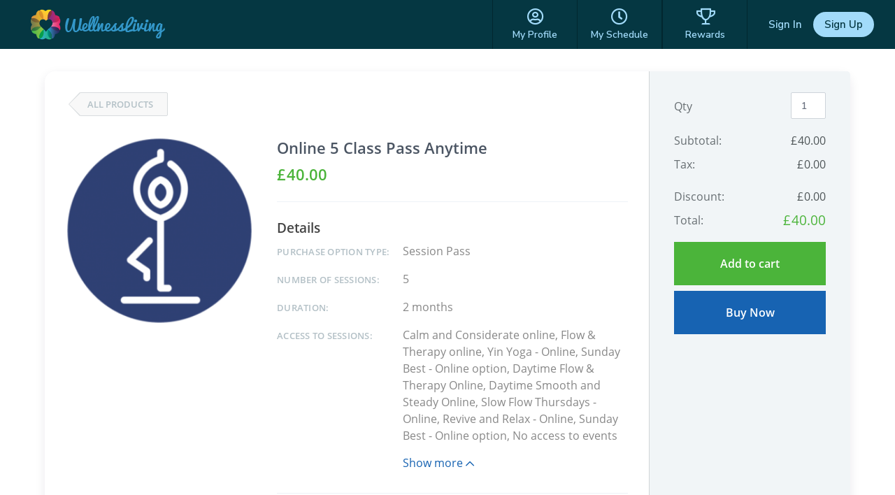

--- FILE ---
content_type: text/html; charset=utf-8
request_url: https://www.wellnessliving.com/rs/catalog-view.html?k_business=316036&id_sale=1&k_id=1967549
body_size: 12422
content:
  <!DOCTYPE html> <?xml version="1.0" ?> <!-- html check --><html><head> <meta content="text/html; charset=utf-8" http-equiv="Content-Type"> <link href="https://d1v4s90m0bk5bo.cloudfront.net/s/ZG.css" rel="stylesheet" type="text/css"> <link href="https://d1v4s90m0bk5bo.cloudfront.net/y/wu.css" rel="stylesheet" type="text/css"> <link href="https://d1v4s90m0bk5bo.cloudfront.net/y/vW.css" rel="stylesheet" type="text/css"> <link href="https://d1v4s90m0bk5bo.cloudfront.net/A/9l.css" rel="stylesheet" type="text/css"><link href="https://d1v4s90m0bk5bo.cloudfront.net/A/we.css" rel="stylesheet" type="text/css"><link href="https://d1v4s90m0bk5bo.cloudfront.net/A/wf.css" rel="stylesheet" type="text/css"><!-- html check --><link rel="alternate" type="application/rss+xml" title="RSS 2.0" href="https://www.wellnessliving.com/text/rss.xml"> <meta name="robots" content="follow, index" /> <meta name="insight-app-sec-validation" content="0f8d180b-09e1-43b3-b365-bded707fc06d" > <title> Online Store - WellnessLiving Systems </title> <meta name="viewport" content="width=device-width, initial-scale=1.0, maximum-scale=1.0" /> <link rel="preconnect" href="https://fonts.googleapis.com" /> <link rel="preconnect" href="https://fonts.gstatic.com" crossorigin="crossorigin" /> <link href="https://fonts.googleapis.com/css2?family=Nunito:ital,wght@0,200;0,300;0,400;0,600;0,700;0,800;0,900;1,200;1,300;1,400;1,600;1,700;1,800;1,900&display=swap" rel="stylesheet" type="text/css" /> <link href="https://fonts.googleapis.com/css2?family=Nunito+Sans:wght@400;600;700;800;900&display=swap" rel="stylesheet" /> <link href="https://fonts.googleapis.com/css?family=Roboto:100,100i,300,300i,400,400i,500,500i,700,700i,900,900i&display=swap&subset=cyrillic,cyrillic-ext,greek,greek-ext,latin-ext" rel="stylesheet" type="text/css" /> <script type="text/javascript"> if(MP_JS_ALL_INCLUDED) throw Error('Duplicate inclusion of mp.js.all'); var ADDR_URL_SERVER='https://www.wellnessliving.com/'; var MP_JS_ALL_INCLUDED=true; var CMS_TEMPLATE_REQUEST='default'; var DEBUG_MODE=false; var PASSPORT_ALIVE=true; var MpJsData={"WlBusiness.is_backend": false,"WlBusiness.k_business": "316036","passport_alive_alive": 0,"passport_alive_url_return": "https:\/\/www.wellnessliving.com\/passport\/login-enter.html","wl.report.generator.actor.type": 4,"wl.report.generator.export.access": {"1854": 2,"1849": 3,"1777": 4,"1763": 4,"799": 4,"739": 4,"1350": 4,"900": 4,"1324": 4,"1255": 4,"1321": 4,"919": 4,"1050": 4,"1358": 4,"1670": 4,"1713": 4,"689": 4,"1287": 4,"1556": 4,"1740": 4,"1791": 4,"1290": 4,"1271": 4,"1297": 4,"1262": 4,"1268": 4,"1572": 4,"1283": 4,"1448": 4,"1498": 4,"1042": 4,"1031": 4,"1264": 4,"1295": 4,"1908": 4,"1398": 4,"1216": 4,"1254": 4,"1619": 4,"1504": 4,"1450": 4,"1385": 4,"1744": 4,"1751": 4,"1666": 4,"1684": 4,"1628": 1,"1608": 4,"1603": 4,"1602": 4,"1451": 4,"1697": 4,"1705": 4,"1522": 4,"1523": 4,"1557": 4,"1560": 4,"1034": 4,"961": 4,"1041": 4,"1025": 4,"1274": 4,"1580": 4,"1161": 4,"1455": 4,"1748": 4,"930": 4,"1261": 4,"1480": 4,"1456": 4,"1727": 4,"1668": 4,"1692": 4,"1472": 4,"1470": 4,"1477": 4,"1474": 4},"i_post_max_size": 524288000,"\\Core\\All\\File::VERSION": "448293","a_form_csrf": {"core-request-api": "0lxrFrGKON9BVjOfkb8svuIpreZ8fad4f6a10","passport-logout": "0nic3RoolyU9xg3V3JJOCrwcZJCQfa04f6a10"},"CORE_SPA_AUTHORIZE_ID": "native","CORE_SPA_KEY_SECRET": "a08e301a3e17386e9746ca72507f5ccedc58f18bd99e2d51e347fa58672a0a479b8ff97427774dfa447c9b59ef63240d77c276bc90c7dc982544372385338d89.30f54517d5.10fd0dcafd3c.eJyFUstu01AQ3bKFNQsrEoIKmt73w91AkaBVCBUUShMJWeP7SNw4drDdhIf6CaxYwy+gfgpfwW9w7VA1XVB0V3PG58yZOYYYo\/hLHWMe9+oEJq5okkVVGlfXvd0AMx33huXnLM9hB\/VR9GAIJiuasp7uRgdF4\/IoANHhUXQSoSS8rejJYpG7dy4dZM2aMdh\/[base64]\/L5PYcg7Z+kDhuqvVqr9yeV6Ebp4ts2LSJnsV7CXrWiwExb274tb9b+\/ffr198ePO+cXLn99\/\/b7X9rpZTTZ3lxoEEbGN8DYhEUIxYSHUttWpL9v\/ZZ1W4DGmiKYdLww4q\/KkrLLJ2isNyLRpFnW8s\/Mvz+d\/APC9PP0=","CORE_SPA_APPLICATION": {"raa-Ey6bTk9sMwvxtKF6": {"s_csrf": "0lxrFrGKON9BVjOfkb8svuIpreZ8fad4f6a10","url_api": "https:\/\/dev.1024.info\/","url_origin": "https:\/\/www.wellnessliving.com"}},"s_template_set": "default","CoreLocaleConfigCurrent": 3,"CoreLocaleLanguage": "en","Core\\Cms\\Message::translateDisable": false,"A_OAUTH_FACEBOOK_APP_ID": "496623497017932","Wl_Session_Environment_business_change": "00f50fe4fa8c9fd5c1f59d332b6e3c0fdcb20f41","WlGender.is_gender_neutral_allow": true,"WlGender.text_gender_neutral": "Prefer not to say","Wl\\Unlayer\\UnlayerListen::aiEnable": true,"Core\\Amazon\\Region\\AmazonRegionListen::currentId": 1,"Core\\Amazon\\Region\\AmazonRegionListen::isRegionFixed": false,"BusinessConfigMethodListen.is_save_optional": true,"MultipartUpload.is_available": true,"core_locale_message_inline": {"classes-promote|description;list;Wl.Marketing.Automation": "A new class has been scheduled by a staff member","event-promote|description;list;Wl.Marketing.Automation": "A new event has been scheduled by a staff member","lead-capture|description;list;Wl.Marketing.Automation": "A new lead has been created from one or more lead sources (e.g., lead capture widget, added by staff, etc.)","promotion-low|Wl.Marketing.Automation.TriggerSid": "Pass visits used or remaining","promotion-low|description;list;Wl.Marketing.Automation.TriggerSid": "A client uses their pass or only has a few passes remaining","promotion-membership-expire|description;list;Wl.Marketing.Automation.TriggerSid": "A client\u2019s session pass, membership, or package is expiring soon","promotion-membership-renew|description;list;Wl.Marketing.Automation.TriggerSid": "A client\u2019s session pass, membership, or package is set to renew soon","promotion-purchase|Wl.Marketing.Automation.TriggerSid": "Purchase option purchased","promotion-purchase|description;list;Wl.Marketing.Automation.TriggerSid": "A client purchases a session pass, membership, or package from your store","visit-campaign|description;list;Wl.Marketing.Automation.TriggerSid": "A client attends an appointment, class, or event","classes-promote|description;list;Wl.Marketing.Automation.TriggerSid": "A new class has been scheduled by a staff member","client-activity|Wl.Marketing.Automation.CreateFlow.TriggerTypeSid": "Bookings & Visits","event-promote|description;list;Wl.Marketing.Automation.TriggerSid": "A new event has been scheduled by a staff member","lead-capture|description;list;Wl.Marketing.Automation.TriggerSid": "A new lead has been created from one or more lead sources (e.g., lead capture widget, added by staff, etc.)","purchase-status|Wl.Marketing.Automation.CreateFlow.TriggerTypeSid": "Purchases","service-update|Wl.Marketing.Automation.CreateFlow.TriggerTypeSid": "Schedule Updates","login-back|description;setup;Wl.Marketing.Automation.TriggerSid": "When a client hasn't visited within the set timeframe they\u2019ll be automatically added to this automation.","lead-capture|description;setup;Wl.Marketing.Automation.TriggerSid": "This automation is triggered when a new lead is created through any connected lead source. Once captured, the lead automatically enters this automation.","event-promote|description;setup;Wl.Marketing.Automation.TriggerSid": "This automation is triggered when a staff member schedules a new event. Once the event is published, related automations can begin.","promotion-membership-expire|description;setup;Wl.Marketing.Automation.TriggerSid": "This automation is triggered when a client\u2019s session pass, membership, or package is approaching its expiry date. Once the set timeframe before expiry is reached, the client enters this automation.","promotion-expire|description;list;Wl.Marketing.Automation.TriggerSid": "A client\u2019s session pass, membership, or package is expiring soon","promotion-expire|description;setup;Wl.Marketing.Automation.TriggerSid": "This automation is triggered when a client\u2019s session pass, membership, or package is approaching its expiry date. Once the set timeframe before expiry is reached, the client enters this automation.","promotion-purchase|description;setup;Wl.Marketing.Automation.TriggerSid": "This automation is triggered when a client purchases a session pass, membership, or package. Once the purchase is confirmed, the client automatically enters this automation.","promotion-renew|description;list;Wl.Marketing.Automation.TriggerSid": "A client\u2019s session pass, membership, or package is set to renew soon","classes-promote|description;setup;Wl.Marketing.Automation.TriggerSid": "This automation is triggered when a staff member schedules a new class. Once created, notifications or campaigns can automatically start from this automation.","promotion-renew|description;Wl.Marketing.Automation.TriggerSid": "This automation is triggered when a client\u2019s session pass, membership, or package is nearing its renewal date. Once the set timeframe before renewal is reached, the client enters this automation.","product-purchase|description;setup;Wl.Marketing.Automation.TriggerSid": "This automation is triggered when a client purchases a product from your online or in-store shop. Once the purchase is completed, the client enters this automation.","Choose a trigger that determines when your automation starts.|Wl.Marketing.Automation.CreateFlow.CreateFlowModal": "Select the trigger that starts this automation.","Create flow|Wl.Marketing.Automation.CreateFlow.CreateFlowModal": "Create automation","Flow name|Wl.Marketing.Automation.CreateFlow.CreateFlowModal": "Automation name","Pre-built flows|Wl.Marketing.Automation.CreateFlow.CreateFlowModal": "Pre-built automations","Ready-made flow to re-engage clients, boost renewals, and grow your business in minutes.|Wl.Marketing.Automation.CreateFlow.CreateFlowModal": "Ready-made automations to re-engage clients, boost renewals, and grow your business in minutes.","Edit flow|Wl.Marketing.Automation.EditFlow.EditFlowModal": "Edit Workflow","Manage all add-ons on a single page.|Wl.Page.Backend.Feature": "Manage add-ons and subscriptions that enable additional features in your system.","Please fix the issue(s)|Wl.Marketing.Automation.CreateFlow.DrawFlowDesignLazy": "Action required: review and update","promotion-low|description;Wl.Marketing.Automation.TriggerSid": "A client uses their pass or only has a few passes remaining","setup-subscription|business-feature-description;rs.backend.dashboard": "Manage add-ons and subscriptions that enable additional features in your system."}}; var JsLoadInfo=[]; /* namespace.Core/All/doc/bugs/2019/11/231804-undefined-JsMsgEvent.md */ var URL_TOP='https:\u002F\u002Fwww.wellnessliving.com\u002F'; function jsLoadInfoLoad(o_sender) { JsLoadInfo.push({ 'src': o_sender.src, 'state': 'ok' }); } function jsLoadInfoError(o_sender) { JsLoadInfo.push({ 'src': o_sender.src, 'state': 'error' }); } </script><script type="text/javascript" onload="jsLoadInfoLoad(this)" onerror="jsLoadInfoError(this)" src="https://d1v4s90m0bk5bo.cloudfront.net/1/fHE.js"></script><script type="text/javascript" onload="jsLoadInfoLoad(this)" onerror="jsLoadInfoError(this)" src="https://d1v4s90m0bk5bo.cloudfront.net/1/6bZ.js"></script><script type="text/javascript" onload="jsLoadInfoLoad(this)" onerror="jsLoadInfoError(this)" src="https://d1v4s90m0bk5bo.cloudfront.net/1/jso.js"></script><script type="text/javascript" onload="jsLoadInfoLoad(this)" onerror="jsLoadInfoError(this)" src="https://d1v4s90m0bk5bo.cloudfront.net/1/jHw.js"></script><script type="text/javascript" onload="jsLoadInfoLoad(this)" onerror="jsLoadInfoError(this)" src="https://d1v4s90m0bk5bo.cloudfront.net/1/jGb.js"></script><script type="text/javascript" onload="jsLoadInfoLoad(this)" onerror="jsLoadInfoError(this)" src="https://d1v4s90m0bk5bo.cloudfront.net/1/jHc.js"></script><script type="text/javascript" onload="jsLoadInfoLoad(this)" onerror="jsLoadInfoError(this)" src="https://d1v4s90m0bk5bo.cloudfront.net/1/jHx.js"></script><script type="text/javascript" onload="jsLoadInfoLoad(this)" onerror="jsLoadInfoError(this)" src="https://d1v4s90m0bk5bo.cloudfront.net/1/jAe.js"></script><script type="text/javascript" onload="jsLoadInfoLoad(this)" onerror="jsLoadInfoError(this)" src="https://d1v4s90m0bk5bo.cloudfront.net/1/jAf.js"></script><script type="text/javascript" onload="jsLoadInfoLoad(this)" onerror="jsLoadInfoError(this)" src="https://d1v4s90m0bk5bo.cloudfront.net/1/jAF.js"></script><script type="text/javascript" onload="jsLoadInfoLoad(this)" onerror="jsLoadInfoError(this)" src="https://d1v4s90m0bk5bo.cloudfront.net/1/jAh.js"></script><script type="text/javascript" onload="jsLoadInfoLoad(this)" onerror="jsLoadInfoError(this)" src="https://d1v4s90m0bk5bo.cloudfront.net/1/jyj.js"></script><script type="text/javascript" onload="jsLoadInfoLoad(this)" onerror="jsLoadInfoError(this)" src="https://d1v4s90m0bk5bo.cloudfront.net/1/jGe.js"></script><script type="text/javascript" onload="jsLoadInfoLoad(this)" onerror="jsLoadInfoError(this)" src="https://d1v4s90m0bk5bo.cloudfront.net/1/j1Y.js"></script><script type="text/javascript" onload="jsLoadInfoLoad(this)" onerror="jsLoadInfoError(this)" src="https://d1v4s90m0bk5bo.cloudfront.net/1/j1Z.js"></script><script type="text/javascript" onload="jsLoadInfoLoad(this)" onerror="jsLoadInfoError(this)" src="https://d1v4s90m0bk5bo.cloudfront.net/1/fhv.js"></script><script type="text/javascript" onload="jsLoadInfoLoad(this)" onerror="jsLoadInfoError(this)" src="https://d1v4s90m0bk5bo.cloudfront.net/1/jIh.js"></script><script type="text/javascript" onload="jsLoadInfoLoad(this)" onerror="jsLoadInfoError(this)" src="https://d1v4s90m0bk5bo.cloudfront.net/1/jPu.js"></script><script type="text/javascript" onload="jsLoadInfoLoad(this)" onerror="jsLoadInfoError(this)" src="https://d1v4s90m0bk5bo.cloudfront.net/1/jIm.js"></script><script type="text/javascript" onload="jsLoadInfoLoad(this)" onerror="jsLoadInfoError(this)" src="https://d1v4s90m0bk5bo.cloudfront.net/1/jGL.js"></script><script type="text/javascript" onload="jsLoadInfoLoad(this)" onerror="jsLoadInfoError(this)" src="https://d1v4s90m0bk5bo.cloudfront.net/1/j68.js"></script><script type="text/javascript" onload="jsLoadInfoLoad(this)" onerror="jsLoadInfoError(this)" src="https://d1v4s90m0bk5bo.cloudfront.net/1/jIs.js"></script> <script type="text/javascript"> AAjax._startup('1DG2Fp_FN6zixBBEZJeWwgIwNOP4fa94f6a10'); </script> <!-- html check --><link rel="preconnect" href="https://fonts.gstatic.com" /><link href="https://fonts.googleapis.com/css2?family=Nunito:ital,wght@0,200;0,300;0,400;0,600;0,700;0,800;0,900;1,200;1,300;1,400;1,600;1,700;1,800;1,900&display=swap" rel="stylesheet" type="text/css" /><link href="https://fonts.googleapis.com/css2?family=Nunito+Sans:wght@400;600;700;800;900&display=swap" rel="stylesheet" /> <link rel="apple-touch-icon" href="https://d1v4s90m0bk5bo.cloudfront.net/A/Z.png" /> <link rel="apple-touch-icon" sizes="76x76" href="https://d1v4s90m0bk5bo.cloudfront.net/B/0.png" /> <link rel="apple-touch-icon" sizes="120x120" href="https://d1v4s90m0bk5bo.cloudfront.net/B/1.png" /> <link rel="apple-touch-icon" sizes="152x152" href="https://d1v4s90m0bk5bo.cloudfront.net/A/Y.png" />  <script async src="https://www.googletagmanager.com/gtag/js?id=G-J2YCHXD3B8"></script> <script> window.dataLayer = window.dataLayer || []; function gtag(){dataLayer.push(arguments);} gtag('js', new Date()); gtag('config', 'G-J2YCHXD3B8'); </script> <!-- html check --> <link rel="icon" type="image/vnd.microsoft.icon" href="https://d1v4s90m0bk5bo.cloudfront.net/0/1.ico" /> <!-- html check -->  <link href="https://d1v4s90m0bk5bo.cloudfront.net/1/5/jquery.bxslider.css" rel="stylesheet" type="text/css" /> <link href="https://d1v4s90m0bk5bo.cloudfront.net/0/o/kendo.dataviz.min.css" rel="stylesheet" type="text/css" /> <script type="text/javascript" src="https://d1v4s90m0bk5bo.cloudfront.net/0/o/kendo.dataviz.min.js"></script> <script type="text/javascript" src="https://d1v4s90m0bk5bo.cloudfront.net/1/5/jquery.bxslider.min.js"></script> <script type="text/javascript" src="https://d1v4s90m0bk5bo.cloudfront.net/0/p/inputmask.js"></script> <script type="text/javascript" src="https://d1v4s90m0bk5bo.cloudfront.net/0/p/jquery.inputmask.js"></script> <link href="https://d1v4s90m0bk5bo.cloudfront.net/1/3/slick.css" rel="stylesheet" type="text/css" /> <link href="https://d1v4s90m0bk5bo.cloudfront.net/0/v/css/jPicker-1.1.6.min.css" rel="stylesheet" type="text/css" /> <script type="text/javascript" src="https://d1v4s90m0bk5bo.cloudfront.net/0/v/jpicker-1.1.6.js"></script> <script type="text/javascript" src="https://d1v4s90m0bk5bo.cloudfront.net/1/3/slick.min.js"></script> <link href="https://d1v4s90m0bk5bo.cloudfront.net/0/m/owl.carousel.min.css" rel="stylesheet" type="text/css" /> <link href="https://d1v4s90m0bk5bo.cloudfront.net/0/m/owl.theme.default.min.css" rel="stylesheet" type="text/css" /> <script type="text/javascript" src="https://d1v4s90m0bk5bo.cloudfront.net/0/m/owl.carousel.min.js"></script> <link href="https://d1v4s90m0bk5bo.cloudfront.net/0/F/jquery.fancybox.min.css" rel="stylesheet" type="text/css" /> <script type="text/javascript" src="https://d1v4s90m0bk5bo.cloudfront.net/0/F/jquery.fancybox.min.js"></script> <link href="https://d1v4s90m0bk5bo.cloudfront.net/1/1/build/css/intlTelInput.css" rel="stylesheet" type="text/css" /> <script src="https://d1v4s90m0bk5bo.cloudfront.net/1/1/build/js/intlTelInput.js" type="text/javascript"> </script> <script type="text/javascript" src="https://d1v4s90m0bk5bo.cloudfront.net/C/As.js"> </script> <script type="text/javascript" src="https://d1v4s90m0bk5bo.cloudfront.net/1/8tJ.js"> </script> <link type="text/css" href="https://d1v4s90m0bk5bo.cloudfront.net/d/Jt.css" rel="stylesheet" /> <script type="text/javascript" src="https://d1v4s90m0bk5bo.cloudfront.net/0/j/waypoints.min.js"></script> <script type="text/javascript" src="https://editor.unlayer.com/embed.js"></script> <!-- html check --><script type="text/javascript"> RsPayAmount.a_currency={"1": {"id_currency": 1,"is_before": true,"s_sign": "$"},"2": {"id_currency": 4,"is_before": true,"s_sign": "$"},"3": {"id_currency": 3,"is_before": true,"s_sign": "\u00A3"},"4": {"id_currency": 6,"is_before": true,"s_sign": "$"},"5": {"id_currency": 5,"is_before": true,"s_sign": "$"},"6": {"id_currency": 7,"is_before": true,"s_sign": "R"},"7": {"id_currency": 8,"is_before": true,"s_sign": "EGP"},"8": {"id_currency": 10,"is_before": true,"s_sign": "$"},"9": {"id_currency": 11,"is_before": false,"s_sign": "\u062F.\u0625"},"10": {"id_currency": 13,"is_before": false,"s_sign": "\u20AC"},"11": {"id_currency": 2,"is_before": false,"s_sign": "?"},"12": {"id_currency": 12,"is_before": false,"s_sign": "\u20B1"},"13": {"id_currency": 14,"is_before": false,"s_sign": "KD"},"14": {"id_currency": 16,"is_before": true,"s_sign": "Rs"},"15": {"id_currency": 15,"is_before": true,"s_sign": "SR"},"16": {"id_currency": 17,"is_before": false,"s_sign": "\u20A3"},"17": {"id_currency": 18,"is_before": false,"s_sign": "$"},"18": {"id_currency": 19,"is_before": true,"s_sign": "$"}}; </script><!-- html check --><script type="text/javascript" src="https://d1v4s90m0bk5bo.cloudfront.net/0/r/jquery.touchSwipe.js"></script> <script type="text/javascript" src="https://d1v4s90m0bk5bo.cloudfront.net/g/6s.js"></script> <script type="text/javascript" src="https://d1v4s90m0bk5bo.cloudfront.net/0/y/markerjs2.min.js"></script> <style id="wl-skin-application-model"> </style>  <script type="text/javascript" src="https://d1v4s90m0bk5bo.cloudfront.net/1/6/tinymce.min.js"></script> <script type="text/javascript" src="https://d1v4s90m0bk5bo.cloudfront.net/1/6/jquery.tinymce.min.js"></script> <!-- html check --><style> div.css-wl-page-backend-panel-container { background: linear-gradient(#282828, #0e0e0e); } div.css-wl-page-backend-panel-container .js-item { color: #ffffff; } div.css-wl-page-backend-panel-container .js-icon { color: #ffffff; } .css-app-drawer-text { color: #ffffff; } .css-app-drawer-item-background { background-color: #ffffff; } .css-heading-h2.css-app-drawer-text { color: #ffffff; } div.css-wl-page-backend-panel-popup-group { background: linear-gradient(#282828, #0e0e0e); } div.css-wl-page-backend-panel-container .css-wl-page-backend-panel-popup-group .css-wl-page-backend-panel-popup-group-title .css-wl-page-backend-panel-popup-group-info.css-info-hint:before, div.css-wl-page-backend-panel-container .css-wl-page-backend-panel-popup-group .css-wl-page-backend-panel-popup-group-title { color: #ffffff; } </style><!-- html check --><style> .button-next, a.button-next, a.button-next:active, a.button-next:hover, a.button-next:link, a.button-next:visited, a.rs-button-standard, a.rs-button-standard:active, a.rs-button-standard:link, a.rs-button-standard:visited { background-color: #1763b2; color:#ffffff; } div.css-business-header-owner-title { color: #ffffff; } div.rs-all-backend-switch-on:not(.icon):before { background:#1763b2; } .rs-checkbox-style input[type="checkbox"]:checked ~ label:before, .rs-checkbox-style input[type="checkbox"]:checked ~ label:hover:before, .rs-checkbox-style input[type="checkbox"]:checked + span.checkbox:before, .rs-checkbox-style input[type="checkbox"]:checked + span.checkbox + label:hover:before, .rs-checkbox-style label:hover input[type="checkbox"]:checked + span.checkbox:before, div.rs-schedule-list-filter-view.dark .rs-checkbox-style input[type="checkbox"]:checked ~ label:before, div.rs-schedule-list-filter-view.dark .rs-checkbox-style input[type="checkbox"]:checked ~ label:hover:before, div.rs-schedule-list-filter-view.dark .rs-checkbox-style label input[type="checkbox"]:checked + span.checkbox:before, div.rs-schedule-list-filter-view.dark .rs-checkbox-style input[type="checkbox"]:checked + label:hover:before { color:#1763b2; } .rs-business-header-owner { background: linear-gradient(to right, #282828, #0e0e0e); color:#ffffff; } .rs-business-header-owner .css-icon { color: #ffffff; } .rs-business-header-owner .text-label { color: #ffffff; } .rs-business-header-owner .menu-item.feature-shortcut .css-wl-page-backend-header-item-hover, .rs-business-header-owner .menu-item.search-button .css-wl-page-backend-header-item-hover { background-color: #ffffff; } .rs-class-view-manage-action td.modify:hover { background:#1763b2; } .rs-header-owner-left-menu .main-title { background:#3d4547; } #rs-page-container .wl-main-achieve-client-app .wl-skin-application-note, #rs-page-container .css-business-account-application-container .wl-skin-application-note, #rs-page-container .wl-business-account-application-container .wl-skin-application-note { color: #ffffff; } .rs-header-owner-left-menu .css-wl-page-map .css-map-wrap.css-map-small-wrap .css-chapter-trigger.js-active, .rs-header-owner-left-menu .css-wl-page-map .css-map-wrap .css-item-title:hover, .rs-header-owner-left-menu .css-wl-page-map .css-map-wrap .css-item-title.current, .rs-header-owner-left-menu .css-wl-page-map .css-map-wrap .css-map-header:hover, .rs-header-owner-left-menu .css-wl-page-map .css-map-wrap .css-chapter-trigger:hover, .rs-header-owner-left-menu .css-wl-page-map .css-map-wrap .css-chapter-trigger.current:not(.js-hover), .rs-header-owner-left-menu .css-wl-page-map .css-map-wrap .css-chapter-trigger.js-hover:hover, .rs-header-owner-left-menu .css-wl-page-map .css-map-wrap .css-chapter-trigger.js-active:hover { background-color: #0e0e0e; color: #ffffff; } .rs-header-owner-left-menu .css-wl-page-map .css-map-wrap { color: #ffffff; } .mp-modal-dialog .ui-widget-header { color: #ffffff; } .mp-modal-dialog .ui-dialog-titlebar { background-color:#1763b2; } .rs-schedule-list-filter-geo-content .search-radius .slider a.ui-slider-handle.ui-state-active { background-color:#1763b2; } .rs-step-title-active .img { background-color:#1763b2; color:#ffffff; } .rs-review-review .status-recommend { background-color:#1763b2; color: #ffffff; } .rs-review-review .status-recommend a { color: #ffffff; } .ui-dialog .ui-dialog-titlebar-close:before { color:#ffffff; } .ui-dialog .ui-dialog-titlebar-close:hover::before { border-color:#ffffff; } .ui-dialog.rs-schedule-list-filter-dialog .ui-dialog-titlebar-close:before { color:#242424; } .ui-dialog.rs-schedule-list-filter-dialog .ui-dialog-titlebar-close:hover::before { border-color:#242424; } .js-appointment-edit-panel-container .panel-header .css-open-full-view { border-color:#ffffff; } </style><script type="text/javascript"> RsPayAmount.a_currency={"1": {"id_currency": 1,"is_before": true,"s_sign": "$"},"2": {"id_currency": 4,"is_before": true,"s_sign": "$"},"3": {"id_currency": 3,"is_before": true,"s_sign": "\u00A3"},"4": {"id_currency": 6,"is_before": true,"s_sign": "$"},"5": {"id_currency": 5,"is_before": true,"s_sign": "$"},"6": {"id_currency": 7,"is_before": true,"s_sign": "R"},"7": {"id_currency": 8,"is_before": true,"s_sign": "EGP"},"8": {"id_currency": 10,"is_before": true,"s_sign": "$"},"9": {"id_currency": 11,"is_before": false,"s_sign": "\u062F.\u0625"},"10": {"id_currency": 13,"is_before": false,"s_sign": "\u20AC"},"11": {"id_currency": 2,"is_before": false,"s_sign": "?"},"12": {"id_currency": 12,"is_before": false,"s_sign": "\u20B1"},"13": {"id_currency": 14,"is_before": false,"s_sign": "KD"},"14": {"id_currency": 16,"is_before": true,"s_sign": "Rs"},"15": {"id_currency": 15,"is_before": true,"s_sign": "SR"},"16": {"id_currency": 17,"is_before": false,"s_sign": "\u20A3"},"17": {"id_currency": 18,"is_before": false,"s_sign": "$"},"18": {"id_currency": 19,"is_before": true,"s_sign": "$"}}; </script><!-- html check --> <link rel="stylesheet" href="https://www.wellnessliving.com/im/lightbox/css/lightbox.min.css" type="text/css" media="screen" charset="utf-8" /> <script src="/im/lightbox/js/lightbox.min.js?q=1" type="text/javascript" charset="utf-8"></script> <!-- html check -->  </head><body class="rs-page-frontend-custom    js-frontend  region-uk css-locale-language--en " data-layout="1" > <script type="text/javascript"> /* <![CDATA[ */ var google_conversion_id = 851637739; var google_custom_params = window.google_tag_params; var google_remarketing_only = true; /* ]]> */ </script> <script type="text/javascript" src="https://www.googleadservices.com/pagead/conversion.js"></script> <noscript> <div style="display:inline;"> <img height="1" width="1" style="border-style:none;" alt="" src="https://googleads.g.doubleclick.net/pagead/viewthroughconversion/851637739/?guid=ON&script=0" /> </div> </noscript> <!-- html check --><noscript><iframe src="https://www.googletagmanager.com/ns.html?id=GTM-P8NSG8D" height="0" width="0" style="display:none;visibility:hidden"></iframe></noscript><div class="css-main-page-wrap"><div id="rs-page-container"><img alt="Close icon" height="16" src="https://d1v4s90m0bk5bo.cloudfront.net/A/F.png" style="display:none;" width="16" /><div id="rs-overlay" style="display:none;background-color: rgb(0, 0, 0); opacity: 0.5; filter: alpha(opacity=50); cursor: pointer; position:absolute;z-index:12;">&nbsp;</div><!-- html check --><div id="rs-schedule-list-class-simple-message" class="rs-schedule-class-simple-message" style="display:none;"> &nbps; </div> <div class="a-popup-box js-popup-box" id="a_popup_box"> &nbsp; </div> <img alt="Close popup" class="a-popup-box-close" id="a_popup_box_close" onclick="return a_popup_box_hide();" src="https://d1v4s90m0bk5bo.cloudfront.net/1/r.gif" title="Close popup" /> <!-- html check -->  <input type="hidden" name="text_current" value="rs.catalog.view" /> <div class="css-page-frontend-header-wrap js-page-frontend-header-wrap css-template-1 js-header-height-calculate">  <div class="rs-all-div-float-up"> </div> <style> .rs-header-client-pattern { background-image: url(/rs/img/rs-header-client-pattern.jpg); background-repeat: repeat-x; background-color: #302b63; background-position: top center; } .css-header-client-menu-small:before, .css-icon-sg-second-xmark:before { color:#a2dbfa; } .css-header-client-menu .css-menu-item, .css-header-client-menu .css-menu-item-wrapper { border-color: #02272f } .css-header-client-menu .css-menu-item .css-menu-item-link, .css-header-client-menu .css-menu-item-logo { color:#a2dbfa; } .css-header-client-menu .css-menu-item.active .css-menu-item-link, .js-header-client-minimize .css-menu-item.active .css-menu-item-link:hover { background-color:#a2dbfa; color:#053742; } .css-header-client-menu .css-menu-footer .css-menu-item-link:after { background-color:#a2dbfa; } .css-header-client-menu .css-menu-item .css-menu-item-link:hover { background-color:#a2dbfa; color:#053742; } .js-header-client-minimize .css-header-client-menu .css-menu-item-link:hover { background-color: transparent; color:#a2dbfa; } .css-all-frontend-menu-enclose-container .css-slider, .css-cwa-video-wrapper .css-slider, .css-page-frontend-header-wrap .css-sub-menu-container, .css-frontend-header-sub-menu-wrapper { background-color: #39a2db; } .css-all-frontend-menu-enclose-container .css-slider .css-slider-prev, .css-cwa-video-wrapper .css-slider .css-slider-prev, .css-page-frontend-header-wrap .css-sub-menu-container .css-slider-prev { background: linear-gradient(to right, #39a2db 32px, rgba(0, 0, 0, 0) 100%); } .css-all-frontend-menu-enclose-container .css-slider .css-slider-next, .css-cwa-video-wrapper .css-slider .css-slider-next, .css-page-frontend-header-wrap .css-sub-menu-container .css-slider-next { background: linear-gradient(to left, #39a2db 32px, rgba(0, 0, 0, 0) 100%); } .css-all-frontend-menu-enclose-container .css-slider .css-item a, .css-all-frontend-menu-enclose-container .css-slider .css-item span, .css-cwa-video-wrapper .css-slider .css-item a, .css-cwa-video-wrapper .css-slider .css-item span, .css-page-frontend-header-wrap .css-sub-menu-container .css-all-frontend-menu-enclose-container .css-item a, .css-page-frontend-header-wrap .css-sub-menu-container .css-all-frontend-menu-enclose-container .css-item span { color: #ffffff; } .css-all-frontend-menu-enclose-container .css-slider .css-item:hover a, .css-all-frontend-menu-enclose-container .css-slider .css-item:hover span, .css-cwa-video-wrapper .css-slider .css-item:hover a, .css-cwa-video-wrapper .css-slider .css-item:hover span, .css-page-frontend-header-wrap .css-sub-menu-container .css-all-frontend-menu-enclose-container .css-item:hover a, .css-page-frontend-header-wrap .css-sub-menu-container .css-all-frontend-menu-enclose-container .css-item:hover span { color: #ffffff; } .css-all-frontend-menu-enclose-container .css-slider .css-item.css-current a, .css-all-frontend-menu-enclose-container .css-slider .css-item.css-current span, .css-page-frontend-header-wrap .css-sub-menu-container .css-all-frontend-menu-enclose-container .css-item.css-current a, .css-page-frontend-header-wrap .css-sub-menu-container .css-all-frontend-menu-enclose-container .css-item.css-current span { box-shadow: 0 -4px 0 #ffffff inset; color: #ffffff; } .css-cwa-video-wrapper .css-slider .css-item.js-active span { box-shadow: 0 -4px 0 #ffffff inset; } .css-cwa-video-wrapper .css-slider .css-item.js-active a, .css-cwa-video-wrapper .css-slider .css-item.js-active span { color: #ffffff; } .css-all-frontend-menu-enclose-container .css-slider .css-item.css-slider-next:disabled span, .css-all-frontend-menu-enclose-container .css-slider .css-item.css-slider-prev:disabled span, .css-cwa-video-wrapper .css-slider .css-item.css-slider-next:disabled span, .css-cwa-video-wrapper .css-slider .css-item.css-slider-prev:disabled span, .css-page-frontend-header-wrap .css-sub-menu-container .css-all-frontend-menu-enclose-container .css-item.css-slider-next:disabled span, .css-page-frontend-header-wrap .css-sub-menu-container .css-all-frontend-menu-enclose-container .css-item.css-slider-prev:disabled span { color: #ffffff; } .css-page-frontend-header-wrap .css-profile-user-name, .css-page-frontend-header-wrap .logo-position .css-business-name, .css-page-frontend-header-wrap.js-template-2 .js-header-client-minimize .logo-position .css-business-name { color: #ffffff; } .css-page-frontend-header-wrap.js-template-2 .logo-position .css-business-name { color: #053742; } .css-page-frontend-header-wrap .css-header-client-container, .css-header-client-container.js-header-client-minimize .css-header-client-menu .css-menu-item-container { background-color: #053742; } .css-page-frontend-header-wrap .business-switch { background-color: #053742; } .css-page-frontend-header-wrap .css-page-frontend-header-user-buttons .css-button-sign-up { background-color:#a2dbfa; color:#053742; } .css-page-frontend-header-wrap .css-page-frontend-header-user-buttons .css-button-sign-up:hover { background-color:#a2dbfa; color:#053742; } .css-page-frontend-header-wrap .css-page-frontend-header-user-buttons .css-button-login, .css-page-frontend-header-wrap .css-page-frontend-header-user-buttons .css-button-login:hover { color:#a2dbfa; } </style> <!-- html check --><div class="js-header-client-container css-header-client-container js-header-client-logo-position-center"> <div class="css-logo-position-container js-logo-position-container logo-position js-header-client-logo-style-rectangle" data-position-x="left">  <a href="https://www.wellnessliving.com/"><div class="css-logo-wellness js-logo-header-business"></div></a> <!-- html check --></div> <div class="js-frontend-header-menu">  <div class="css-header-client-menu-small css-icon-sg-second-bars" onclick="template_header_client_menu_trigger();"> </div> <div class="css-header-client-menu"> <div class="js-page-frontend-header-menu-container css-menu-item-container"> <div class="css-menu-item-wrapper"> <div class="js-item css-menu-item css-item-hidden"> <div class="logo-position css-logo-position js-header-client-logo-style-rectangle ">  <a href="https://www.wellnessliving.com/"><div class="css-logo-wellness js-logo-header-business"></div></a> <!-- html check --></div> <div class="css-icon-sg-second-xmark" onclick="template_header_client_menu_trigger();"></div> </div> <div class="js-item css-menu-item"> <a href="https://www.wellnessliving.com/rs/profile.html" class="css-icon-sg-second-user-circle css-menu-item-link"> <span class="css-menu-item-name"> My Profile  <!-- html check --></span> </a> </div> <div class="js-item css-menu-item"> <a href="https://www.wellnessliving.com/rs/report-page.html?sid_report_page=profile-attendance-schedule" class="css-icon-sg-second-clock css-menu-item-link"> <span class="css-menu-item-name">My Schedule</span> </a> </div>  <div class="js-item css-menu-item">  </div>  <div class="js-item css-menu-item"> <a href="https://www.wellnessliving.com/rs/reward-board.html" class="css-icon-sg-second-trophy css-menu-item-link"> <span class="css-menu-item-name">Rewards</span> </a> </div>   </div> <div class="css-menu-footer css-menu-item css-item-hidden"> <a href="https://www.wellnessliving.com/login/the_rocci_tree" class="css-icon-sg-second-sign-in css-menu-item-link"> Sign in </a> <a href="https://www.wellnessliving.com/signup/the_rocci_tree" class="css-icon-sg-second-sign-up css-menu-item-link"> Sign up </a>  </div> </div> </div> </div> <div class="js-frontend-header-user">  <div class="account"> <div class="css-page-frontend-header-user-buttons"> <a href="https://www.wellnessliving.com/login/the_rocci_tree" class="css-button-login js-button-login">Sign In</a> <a href="https://www.wellnessliving.com/signup/the_rocci_tree" class="css-button-sign-up">Sign Up</a> </div> </div>  <br clear="all" /> <!-- html check --></div> </div> </div> <div class="rs-header-client-content-container rs-all-frontend">  <div class="main-content-container css-client-content-schedule-frontend"> <script type="text/javascript"> template_header_client_startup(); </script> <!-- html check --><script type="text/javascript"> Core_Js_Compile_LazyMixin.load('Wl_Page_Frontend_Header_UserLazy',function() { Wl_Page_Frontend_Header_UserLazy.startup(); }); Core_Js_Compile_LazyMixin.load('Wl_Widget_WidgetVariableLazy',function() { Wl_Widget_WidgetVariableLazy.updateRootHeightVariables( '--cwa-header-height', '--cwa-footer-height' ); }); </script> <script type="text/javascript"> var jq_header = $('.rs-header-client-content-container'); if(jq_header.length) Core_Spa_View_Abstract.renderChildren(jq_header); Core_Js_Compile_LazyMixin.load('Wl_Business_Design_Analytics_BusinessDesignAnalyticsLazy',function () { const o_analytics = Wl_Business_Design_Analytics_BusinessDesignAnalyticsLazy.instanceGet(); o_analytics.startup(); }); </script>  <div id="rs-catalog-view-container"> <div class="css-catalog-store-wrap css-cwa-store-wrapper"> <div class="css-catalog-view-product-container" data-currency="3" data-include="1" id="rs-catalog-view"> <input type="hidden" name="id_purchase_item" value="1" /> <input type="hidden" name="k_id" value="1967549" /> <input type="hidden" name="k_location" value="" /> <input type="hidden" name="uid_purchase" value="" />  <div class="css-button-return-wrap"> <a class="css-button-return" href="#" onclick="return rs_catalog_list_filter();">All Products</a> </div>  <!-- html check --><div class="css-item-product-content"> <div class="css-item-image-wrap"> <img src="https://d12lnanyhdwsnh.cloudfront.net/j/cib.png" height="250" width="250" alt="Online 5 Class Pass Anytime" /> </div> <div class="css-item-information-wrap"> <div class="css-item-title">Online 5 Class Pass Anytime</div> <div class="css-item-price-offline"> <span class="rs-pay-amount css-pay-amount   js-pay-amount"><span class="rs-pay-amount-sign before">£</span><span class="rs-pay-amount-amount js-pay-amount-amount" data-amount="40.00" data-currency="3"><span class="amount-triad">40</span><span class="amount-zero">.00</span></span><!-- html check --></span> </div> <hr class="css-my-24" /> <h3 class="css-mb-0">Details</h3> <div> <div class="css-item-details-row"> <h5>Purchase Option type:</h5> <span class="css-additional-text">Session Pass</span> </div> <div class="css-item-details-row"> <h5>Number of Sessions:</h5> <span class="css-additional-text"> 5 </span> </div>  <div class="css-item-details-row"> <h5>Duration:</h5>  <span class="css-additional-text">2 months</span>   </div> <div class="css-item-details-row"> <h5>Access to Sessions:</h5> <div class="css-additional-text-wrapper js-additional-details-text-wrapper"> <div class="css-additional-text js-additional-details-text" data-escaped="1">Calm and Considerate online, Flow &amp; Therapy online, Yin Yoga - Online, Sunday Best - Online option, Daytime Flow &amp; Therapy Online, Daytime Smooth and Steady Online, Slow Flow Thursdays - Online, Revive and Relax - Online, Sunday Best - Online option, No access to events</div> <div class="css-additional-text-btn js-additional-text-btn">Show more</div> </div> </div>  </div>  <hr class="css-my-24" /> <h3 class="css-mb-8">Description</h3> <div class="css-additional-text-wrapper js-additional-description-text-wrapper"> <div class="css-additional-text js-additional-description-text"><p>Access to any weekly virtual classes only</p><!-- html check --></div> <div class="css-additional-text-btn js-additional-text-btn">Show more</div> </div>  </div> </div> </div> <div class="rs-catalog-add-wrap js-catalog-add-wrap" id="rs-catalog-view-add"> <div class="rs-catalog-total-price-container top"> <div class="align-right"> <div class="quantity">Qty</div> <input class="type-text js-form-int" name="i_count" onblur="rs_catalog_view_count_change();" size="2" style="width:50px;" type="text" value="1" /> </div> <dl> <dt>Subtotal:</dt> <dd id="rs-catalog-view-subtotal"><span class="rs-pay-amount css-pay-amount   js-pay-amount"><span class="rs-pay-amount-sign before">£</span><span class="rs-pay-amount-amount js-pay-amount-amount" data-amount="40.00" data-currency="3"><span class="amount-triad">40</span><span class="amount-zero">.00</span></span><!-- html check --></span></dd> <dt>Tax:</dt> <dd id="rs-catalog-view-tax"><span class="rs-pay-amount css-pay-amount  css-pay-amount-zero js-pay-amount"><span class="rs-pay-amount-sign before">£</span><span class="rs-pay-amount-amount js-pay-amount-amount" data-amount="0.00" data-currency="3"><span class="amount-triad">0</span><span class="amount-zero">.00</span></span><!-- html check --></span></dd> </dl> </div> <div class="rs-catalog-total-price-container"> <dl> <dt>Discount:</dt> <dd id="rs-catalog-view-discount" data-discount="0.00"><span class="rs-pay-amount css-pay-amount  css-pay-amount-zero js-pay-amount"><span class="rs-pay-amount-sign before">£</span><span class="rs-pay-amount-amount js-pay-amount-amount" data-amount="0.00" data-currency="3"><span class="amount-triad">0</span><span class="amount-zero">.00</span></span><!-- html check --></span></dd> <dt>Total:</dt> <dd class="total-price" id="rs-catalog-view-total"><span class="rs-pay-amount css-pay-amount   js-pay-amount"><span class="rs-pay-amount-sign before">£</span><span class="rs-pay-amount-amount js-pay-amount-amount" data-amount="40.00" data-currency="3"><span class="amount-triad">40</span><span class="amount-zero">.00</span></span><!-- html check --></span></dd> </dl> </div> <div class="rs-catalog-total-price-container bottom"> <div class="css-button-add js-button-buy" id="rs-catalog-view-button-wrap" onclick="  rs_catalog_view_introductory_product_check(1,316036,'https:\u002F\u002Fwww.wellnessliving.com\u002Frs\u002Fcatalog-list.html',1967549, 0); "> <div class="js-catalog-button-buy"> <div class="add"> Add to cart </div> </div> </div>  <div class="css-button-buy js-button-buy-now" onclick="rs_catalog_view_introductory_product_check(1,316036,'https:\u002F\u002Fwww.wellnessliving.com\u002Frs\u002Fcatalog-list.html',1967549, 0, true);"> <div class="js-catalog-button-buy"> <div class="add"> Buy Now </div> </div> </div>  </div> </div> </div> </div>  <div id="rs-catalog-view-container" style="display:none;"> </div> <div class="rs-catalog-wrap js-catalog-store-wrap css-catalog-store-wrap css-cwa-store-wrapper " id="rs-catalog-list-wrap"> <div class="css-catalog-list-content js-catalog-list-content rs-catalog-list-content"> <div class="rs-catalog-list-content-header-mobile js-rs-catalog-list-content-header-mobile"> <div class="js-rs-catalog-list-content-header-mobile-sticky rs-catalog-list-content-header-mobile-sticky"> Store <span class="js-rs-catalog-list-cart-count-scroll wl-icon-shopping-cart"> <span class="js-rs-catalog-list-cart-count-mobile rs-catalog-list-cart-count-mobile">0</span> </span> </div> </div> <div style="display:none;" class="js-rs-catalog-list-flag-notice">  <div class=" css-notice-error    css-mb-16"> <div class="css-icon-sg-second-times-circle"></div> <div class="css-notice-content js-content js-alt-title"> Oops! Looks like you're unable to make purchases at the moment. Please contact the business for more information.  </div> </div> <!-- html check --> </div> <div id="rs-catalog-list-filter-container">  <form method="get" action="https://www.wellnessliving.com/rs/catalog-list.html?k_business=316036" id="rs-catalog-list-filter-form"> <div class="css-catalog-list-filter-search-sort-container">  <div class="css-field-container-search js-field-container-search "> <span class="css-icon-search"></span> <input autocomplete="off" class="css-input-type-text css-width-100 js-search-input " id="rs-catalog-list-filter-search" name="s_title" onkeyup="Wl_Design_Components_Search.onInputChange(this);" placeholder="Search Products" type="text" value="" /> <span class="css-icon-close js-search-cross js-hide-elem" onclick="Wl_Design_Components_Search.onClearClick(this);" tabindex="0"> </span> </div> <!-- html check --><div> <div class="css-ml-8">  <div id="wl-catalog-list-sort" class="css-sg-second css-sort-widget "> <div class="css-filter-btn-border css-btn-border-primary css-icon-sg-second-sort-amount-down js-sort-toggle js-alt-title" title="Sort"> </div> <div class="js-sort-options css-sort-widget-options-container" style="display: none;"> <div class="css-sort-by-options"> <div class="css-sort-title">Sort by</div>  <div class="css-sort-option js-sort-option " data-id="3"><span>date</span></div>  <div class="css-sort-option js-sort-option " data-id="1"><span>name</span></div>  <div class="css-sort-option js-sort-option " data-id="4"><span>price</span></div> <input type="hidden" name="id_sort" value="" /> </div> <div class="css-sort-order-options js-sort-order-options js-hide"> <div class="css-sort-title">Sort order</div>  <div class="css-sort-option js-order-option " data-id="2"><span>ascending</span></div>  <div class="css-sort-option js-order-option " data-id="1"><span>descending</span></div> <input type="hidden" name="id_order" value="" /> </div> </div> </div> <script type="text/javascript"> Wl_Backend_SortWidget.createInstance('wl-catalog-list-sort', function(id_sort, id_order){Wl_Catalog_CatalogList.filter(this);}, {"2":{"3":"Newest on top","4":"Low to high","1":"ascending"},"1":{"3":"Oldest on top","4":"High to low","1":"descending"}}); </script> <!-- html check --></div> </div> </div> <div class="rs-catalog-list-filter" id="rs-catalog-list-filter"> <div class="category">  <div class="wl-shop-category-select-list js-shop-category-select-list-container css-pt-8"> <h4 class="separate css-shop-category-list-title css-mr-16"> Store Category </h4>   <div class="css-category-select-list-shop-category-wrapper js-category-select-list">   <label class="js-shop-category-select-item"> <input class="type-checkbox js-shop-category-checkbox" onclick="rs_catalog_list_filter();" name="a_shop_category[]" type="checkbox" value="1028262" /><span class="js-checkbox checkbox"></span> <div class="css-shop-category-block-item"> <div class="css-list-block-title"> <div class="css-shop-category-title js-shop-category-title"> Weekly Classes </div> </div> </div> </label> <!-- html check -->  <label class="js-shop-category-select-item"> <input class="type-checkbox js-shop-category-checkbox" onclick="rs_catalog_list_filter();" name="a_shop_category[]" type="checkbox" value="1028269" /><span class="js-checkbox checkbox"></span> <div class="css-shop-category-block-item"> <div class="css-list-block-title"> <div class="css-shop-category-title js-shop-category-title"> Intro to Yoga Courses </div> </div> </div> </label> <!-- html check -->  <label class="js-shop-category-select-item"> <input class="type-checkbox js-shop-category-checkbox" onclick="rs_catalog_list_filter();" name="a_shop_category[]" type="checkbox" value="1028263" /><span class="js-checkbox checkbox"></span> <div class="css-shop-category-block-item"> <div class="css-list-block-title"> <div class="css-shop-category-title js-shop-category-title"> Pregnancy Yoga </div> </div> </div> </label> <!-- html check -->  <label class="js-shop-category-select-item"> <input class="type-checkbox js-shop-category-checkbox" onclick="rs_catalog_list_filter();" name="a_shop_category[]" type="checkbox" value="1028261" /><span class="js-checkbox checkbox"></span> <div class="css-shop-category-block-item"> <div class="css-list-block-title"> <div class="css-shop-category-title js-shop-category-title"> Mum and Baby </div> </div> </div> </label> <!-- html check -->  <label class="js-shop-category-select-item"> <input class="type-checkbox js-shop-category-checkbox" onclick="rs_catalog_list_filter();" name="a_shop_category[]" type="checkbox" value="1028279" /><span class="js-checkbox checkbox"></span> <div class="css-shop-category-block-item"> <div class="css-list-block-title"> <div class="css-shop-category-title js-shop-category-title"> Kids Tweens &amp; Teens </div> </div> </div> </label> <!-- html check -->  <label class="js-shop-category-select-item"> <input class="type-checkbox js-shop-category-checkbox" onclick="rs_catalog_list_filter();" name="a_shop_category[]" type="checkbox" value="1028267" /><span class="js-checkbox checkbox"></span> <div class="css-shop-category-block-item"> <div class="css-list-block-title"> <div class="css-shop-category-title js-shop-category-title"> Workshops, Courses - Enrolm </div> </div> </div> </label> <!-- html check -->  <label class="js-shop-category-select-item"> <input class="type-checkbox js-shop-category-checkbox" onclick="rs_catalog_list_filter();" name="a_shop_category[]" type="checkbox" value="1028266" /><span class="js-checkbox checkbox"></span> <div class="css-shop-category-block-item"> <div class="css-list-block-title"> <div class="css-shop-category-title js-shop-category-title"> Acroyoga </div> </div> </div> </label> <!-- html check -->  <label class="js-shop-category-select-item"> <input class="type-checkbox js-shop-category-checkbox" onclick="rs_catalog_list_filter();" name="a_shop_category[]" type="checkbox" value="1035870" /><span class="js-checkbox checkbox"></span> <div class="css-shop-category-block-item"> <div class="css-list-block-title"> <div class="css-shop-category-title js-shop-category-title"> Gift Cards </div> </div> </div> </label> <!-- html check -->  <label class="js-shop-category-select-item"> <input class="type-checkbox js-shop-category-checkbox" onclick="rs_catalog_list_filter();" name="a_shop_category[]" type="checkbox" value="1030455" /><span class="js-checkbox checkbox"></span> <div class="css-shop-category-block-item"> <div class="css-list-block-title"> <div class="css-shop-category-title js-shop-category-title"> Teacher Training </div> </div> </div> </label> <!-- html check -->  <label class="js-shop-category-select-item"> <input class="type-checkbox js-shop-category-checkbox" onclick="rs_catalog_list_filter();" name="a_shop_category[]" type="checkbox" value="1042942" /><span class="js-checkbox checkbox"></span> <div class="css-shop-category-block-item"> <div class="css-list-block-title"> <div class="css-shop-category-title js-shop-category-title"> Memberships </div> </div> </div> </label> <!-- html check -->  <label class="js-shop-category-select-item"> <input class="type-checkbox js-shop-category-checkbox" onclick="rs_catalog_list_filter();" name="a_shop_category[]" type="checkbox" value="1058333" /><span class="js-checkbox checkbox"></span> <div class="css-shop-category-block-item"> <div class="css-list-block-title"> <div class="css-shop-category-title js-shop-category-title"> Special events </div> </div> </div> </label> <!-- html check -->  <label class="js-shop-category-select-item"> <input class="type-checkbox js-shop-category-checkbox" onclick="rs_catalog_list_filter();" name="a_shop_category[]" type="checkbox" value="0" /><span class="js-checkbox checkbox"></span> <div class="css-shop-category-block-item"> <div class="css-list-block-title"> <div class="css-shop-category-title js-shop-category-title"> Unassigned </div> </div> </div> </label> <!-- html check --></div> </div> </div> </div> </form> <script type="text/javascript"> Wl_Catalog_CatalogList.startup(); </script> </div> <div id="rs-catalog-list-container" class="rs-catalog-list-container  css-catalog-list-container"> <div id="rs-catalog-content"> <div data-key="HVTMfKjnvpeSo1s6" id="rs-catalog-item-list" class="js-catalog-item-list rs-catalog-item-list ">   <div class="rs-catalog-item js-catalog-item css-catalog-item css-sale-sid-promotion-class" data-url="https://www.wellnessliving.com/Wl/Catalog/CatalogList/Tip/ElementTip.html?id_sale=1&amp;k_business=316036&amp;k_id=1967559" onclick="return rs_catalog_view_show('https:\u002F\u002Fwww.wellnessliving.com\u002Frs\u002Fcatalog-view.html?k_business=316036\u0026id_sale=1\u0026k_id=1967559', this);"> <div id="rs-catalog-list-cart-count"></div> <div class=" item-image   " style="background-image:url(https://d12lnanyhdwsnh.cloudfront.net/j/ciw.png);"> <span class="css-catalog-list-icon class-limit"></span> </div> <div class="css-description-wrap"> <div class="item-title-wrap"> <div class="item-title js-item-title"> <a href="https://www.wellnessliving.com/rs/catalog-view.html?k_business=316036&amp;id_sale=1&amp;k_id=1967559">Online 20 Class Pass - Anytime</a>  </div> </div> <div class="item-description"> Item has more options... </div>  <div id="rs-catalog-list-button-wrap-1967559-1" class="rs-catalog-button-action">  <div class="js-catalog-button-buy js-button-buy " data-call="add" onclick="    return rs_catalog_cart_change(event,this,1967559,1,316036,0);    "> <div class="price"> £140.00 <span class="period"></span> </div> <div class="add"> Add to cart  </div>  </div> <!-- html check --></div>  <div class="view"> More details </div> </div> </div>  <div class="rs-catalog-item js-catalog-item css-catalog-item css-sale-sid-promotion-class" data-url="https://www.wellnessliving.com/Wl/Catalog/CatalogList/Tip/ElementTip.html?id_sale=1&amp;k_business=316036&amp;k_id=1967557" onclick="return rs_catalog_view_show('https:\u002F\u002Fwww.wellnessliving.com\u002Frs\u002Fcatalog-view.html?k_business=316036\u0026id_sale=1\u0026k_id=1967557', this);"> <div id="rs-catalog-list-cart-count"></div> <div class=" item-image   " style="background-image:url(https://d12lnanyhdwsnh.cloudfront.net/j/ciw.png);"> <span class="css-catalog-list-icon class-limit"></span> </div> <div class="css-description-wrap"> <div class="item-title-wrap"> <div class="item-title js-item-title"> <a href="https://www.wellnessliving.com/rs/catalog-view.html?k_business=316036&amp;id_sale=1&amp;k_id=1967557">In studio/Online 20 Class Pass - Anytime</a>  </div> </div> <div class="item-description"> Item has more options... </div>  <div id="rs-catalog-list-button-wrap-1967557-1" class="rs-catalog-button-action">  <div class="js-catalog-button-buy js-button-buy " data-call="add" onclick="    return rs_catalog_cart_change(event,this,1967557,1,316036,0);    "> <div class="price"> £180.00 <span class="period"></span> </div> <div class="add"> Add to cart  </div>  </div> <!-- html check --></div>  <div class="view"> More details </div> </div> </div>  <div class="rs-catalog-item js-catalog-item css-catalog-item css-sale-sid-promotion-class" data-url="https://www.wellnessliving.com/Wl/Catalog/CatalogList/Tip/ElementTip.html?id_sale=1&amp;k_business=316036&amp;k_id=1967554" onclick="return rs_catalog_view_show('https:\u002F\u002Fwww.wellnessliving.com\u002Frs\u002Fcatalog-view.html?k_business=316036\u0026id_sale=1\u0026k_id=1967554', this);"> <div id="rs-catalog-list-cart-count"></div> <div class=" item-image   " style="background-image:url(https://d12lnanyhdwsnh.cloudfront.net/j/ciw.png);"> <span class="css-catalog-list-icon class-limit"></span> </div> <div class="css-description-wrap"> <div class="item-title-wrap"> <div class="item-title js-item-title"> <a href="https://www.wellnessliving.com/rs/catalog-view.html?k_business=316036&amp;id_sale=1&amp;k_id=1967554">Online 10 Class Pass - Anytime</a>  </div> </div> <div class="item-description"> Item has more options... </div>  <div id="rs-catalog-list-button-wrap-1967554-1" class="rs-catalog-button-action">  <div class="js-catalog-button-buy js-button-buy " data-call="add" onclick="    return rs_catalog_cart_change(event,this,1967554,1,316036,0);    "> <div class="price"> £70.00 <span class="period"></span> </div> <div class="add"> Add to cart  </div>  </div> <!-- html check --></div>  <div class="view"> More details </div> </div> </div>  <div class="rs-catalog-item js-catalog-item css-catalog-item css-sale-sid-promotion-class" data-url="https://www.wellnessliving.com/Wl/Catalog/CatalogList/Tip/ElementTip.html?id_sale=1&amp;k_business=316036&amp;k_id=1967552" onclick="return rs_catalog_view_show('https:\u002F\u002Fwww.wellnessliving.com\u002Frs\u002Fcatalog-view.html?k_business=316036\u0026id_sale=1\u0026k_id=1967552', this);"> <div id="rs-catalog-list-cart-count"></div> <div class=" item-image   " style="background-image:url(https://d12lnanyhdwsnh.cloudfront.net/j/ciw.png);"> <span class="css-catalog-list-icon class-limit"></span> </div> <div class="css-description-wrap"> <div class="item-title-wrap"> <div class="item-title js-item-title"> <a href="https://www.wellnessliving.com/rs/catalog-view.html?k_business=316036&amp;id_sale=1&amp;k_id=1967552">In studio/Online 10 Class Pass - Anytime</a>  </div> </div> <div class="item-description"> Item has more options... </div>  <div id="rs-catalog-list-button-wrap-1967552-1" class="rs-catalog-button-action">  <div class="js-catalog-button-buy js-button-buy " data-call="add" onclick="    return rs_catalog_cart_change(event,this,1967552,1,316036,0);    "> <div class="price"> £100.00 <span class="period"></span> </div> <div class="add"> Add to cart  </div>  </div> <!-- html check --></div>  <div class="view"> More details </div> </div> </div>  <div class="rs-catalog-item js-catalog-item css-catalog-item css-sale-sid-promotion-class" data-url="https://www.wellnessliving.com/Wl/Catalog/CatalogList/Tip/ElementTip.html?id_sale=1&amp;k_business=316036&amp;k_id=1967549" onclick="return rs_catalog_view_show('https:\u002F\u002Fwww.wellnessliving.com\u002Frs\u002Fcatalog-view.html?k_business=316036\u0026id_sale=1\u0026k_id=1967549', this);"> <div id="rs-catalog-list-cart-count"></div> <div class=" item-image   " style="background-image:url(https://d12lnanyhdwsnh.cloudfront.net/j/ciw.png);"> <span class="css-catalog-list-icon class-limit"></span> </div> <div class="css-description-wrap"> <div class="item-title-wrap"> <div class="item-title js-item-title"> <a href="https://www.wellnessliving.com/rs/catalog-view.html?k_business=316036&amp;id_sale=1&amp;k_id=1967549">Online 5 Class Pass Anytime</a>  </div> </div> <div class="item-description"> Item has more options... </div>  <div id="rs-catalog-list-button-wrap-1967549-1" class="rs-catalog-button-action">  <div class="js-catalog-button-buy js-button-buy " data-call="add" onclick="    return rs_catalog_cart_change(event,this,1967549,1,316036,0);    "> <div class="price"> £40.00 <span class="period"></span> </div> <div class="add"> Add to cart  </div>  </div> <!-- html check --></div>  <div class="view"> More details </div> </div> </div>  <div class="rs-catalog-item js-catalog-item css-catalog-item css-sale-sid-promotion-class" data-url="https://www.wellnessliving.com/Wl/Catalog/CatalogList/Tip/ElementTip.html?id_sale=1&amp;k_business=316036&amp;k_id=1967545" onclick="return rs_catalog_view_show('https:\u002F\u002Fwww.wellnessliving.com\u002Frs\u002Fcatalog-view.html?k_business=316036\u0026id_sale=1\u0026k_id=1967545', this);"> <div id="rs-catalog-list-cart-count"></div> <div class=" item-image   " style="background-image:url(https://d12lnanyhdwsnh.cloudfront.net/j/ciw.png);"> <span class="css-catalog-list-icon class-limit"></span> </div> <div class="css-description-wrap"> <div class="item-title-wrap"> <div class="item-title js-item-title"> <a href="https://www.wellnessliving.com/rs/catalog-view.html?k_business=316036&amp;id_sale=1&amp;k_id=1967545">In studio/Online 5 Class Pass - Anytime</a>  </div> </div> <div class="item-description"> Item has more options... </div>  <div id="rs-catalog-list-button-wrap-1967545-1" class="rs-catalog-button-action">  <div class="js-catalog-button-buy js-button-buy " data-call="add" onclick="    return rs_catalog_cart_change(event,this,1967545,1,316036,0);    "> <div class="price"> £50.00 <span class="period"></span> </div> <div class="add"> Add to cart  </div>  </div> <!-- html check --></div>  <div class="view"> More details </div> </div> </div>  <div class="rs-catalog-item js-catalog-item css-catalog-item css-sale-sid-promotion-class" data-url="https://www.wellnessliving.com/Wl/Catalog/CatalogList/Tip/ElementTip.html?id_sale=1&amp;k_business=316036&amp;k_id=1967542" onclick="return rs_catalog_view_show('https:\u002F\u002Fwww.wellnessliving.com\u002Frs\u002Fcatalog-view.html?k_business=316036\u0026id_sale=1\u0026k_id=1967542', this);"> <div id="rs-catalog-list-cart-count"></div> <div class=" item-image   " style="background-image:url(https://d12lnanyhdwsnh.cloudfront.net/j/ciw.png);"> <span class="css-catalog-list-icon class-limit"></span> </div> <div class="css-description-wrap"> <div class="item-title-wrap"> <div class="item-title js-item-title"> <a href="https://www.wellnessliving.com/rs/catalog-view.html?k_business=316036&amp;id_sale=1&amp;k_id=1967542">Online Single Class Pass - Anytime</a>  </div> </div> <div class="item-description"> Item has more options... </div>  <div id="rs-catalog-list-button-wrap-1967542-1" class="rs-catalog-button-action">  <div class="js-catalog-button-buy js-button-buy " data-call="add" onclick="    return rs_catalog_cart_change(event,this,1967542,1,316036,0);    "> <div class="price"> £10.00 <span class="period"></span> </div> <div class="add"> Add to cart  </div>  </div> <!-- html check --></div>  <div class="view"> More details </div> </div> </div>  <div class="rs-catalog-item js-catalog-item css-catalog-item css-sale-sid-promotion-class" data-url="https://www.wellnessliving.com/Wl/Catalog/CatalogList/Tip/ElementTip.html?id_sale=1&amp;k_business=316036&amp;k_id=1967541" onclick="return rs_catalog_view_show('https:\u002F\u002Fwww.wellnessliving.com\u002Frs\u002Fcatalog-view.html?k_business=316036\u0026id_sale=1\u0026k_id=1967541', this);"> <div id="rs-catalog-list-cart-count"></div> <div class=" item-image   " style="background-image:url(https://d12lnanyhdwsnh.cloudfront.net/l/6y8.png);"> <span class="css-catalog-list-icon class-limit"></span> </div> <div class="css-description-wrap"> <div class="item-title-wrap"> <div class="item-title js-item-title"> <a href="https://www.wellnessliving.com/rs/catalog-view.html?k_business=316036&amp;id_sale=1&amp;k_id=1967541">In Studio/online Single Class Pass - Anytime</a>  </div> </div> <div class="item-description"> Item has more options... </div>  <div id="rs-catalog-list-button-wrap-1967541-1" class="rs-catalog-button-action">  <div class="js-catalog-button-buy js-button-buy " data-call="add" onclick="    return rs_catalog_cart_change(event,this,1967541,1,316036,0);    "> <div class="price"> £12.00 <span class="period"></span> </div> <div class="add"> Add to cart  </div>  </div> <!-- html check --></div>  <div class="view"> More details </div> </div> </div>  <div class="rs-catalog-item js-catalog-item css-catalog-item css-sale-sid-promotion-class" data-url="https://www.wellnessliving.com/Wl/Catalog/CatalogList/Tip/ElementTip.html?id_sale=1&amp;k_business=316036&amp;k_id=1967539" onclick="return rs_catalog_view_show('https:\u002F\u002Fwww.wellnessliving.com\u002Frs\u002Fcatalog-view.html?k_business=316036\u0026id_sale=1\u0026k_id=1967539', this);"> <div id="rs-catalog-list-cart-count"></div> <div class=" item-image   " style="background-image:url(https://d12lnanyhdwsnh.cloudfront.net/j/ciw.png);"> <span class="css-catalog-list-icon class-limit"></span> </div> <div class="css-description-wrap"> <div class="item-title-wrap"> <div class="item-title js-item-title"> <a href="https://www.wellnessliving.com/rs/catalog-view.html?k_business=316036&amp;id_sale=1&amp;k_id=1967539">Online 20 Class Pass - Daytime</a>  </div> </div> <div class="item-description"> Item has more options... </div>  <div id="rs-catalog-list-button-wrap-1967539-1" class="rs-catalog-button-action">  <div class="js-catalog-button-buy js-button-buy " data-call="add" onclick="    return rs_catalog_cart_change(event,this,1967539,1,316036,0);    "> <div class="price"> £140.00 <span class="period"></span> </div> <div class="add"> Add to cart  </div>  </div> <!-- html check --></div>  <div class="view"> More details </div> </div> </div>  <div class="rs-catalog-item js-catalog-item css-catalog-item css-sale-sid-promotion-class" data-url="https://www.wellnessliving.com/Wl/Catalog/CatalogList/Tip/ElementTip.html?id_sale=1&amp;k_business=316036&amp;k_id=1967527" onclick="return rs_catalog_view_show('https:\u002F\u002Fwww.wellnessliving.com\u002Frs\u002Fcatalog-view.html?k_business=316036\u0026id_sale=1\u0026k_id=1967527', this);"> <div id="rs-catalog-list-cart-count"></div> <div class=" item-image   " style="background-image:url(https://d12lnanyhdwsnh.cloudfront.net/j/ciw.png);"> <span class="css-catalog-list-icon class-limit"></span> </div> <div class="css-description-wrap"> <div class="item-title-wrap"> <div class="item-title js-item-title"> <a href="https://www.wellnessliving.com/rs/catalog-view.html?k_business=316036&amp;id_sale=1&amp;k_id=1967527">In studio/Online 20 Class Pass - Daytime</a>  </div> </div> <div class="item-description"> Item has more options... </div>  <div id="rs-catalog-list-button-wrap-1967527-1" class="rs-catalog-button-action">  <div class="js-catalog-button-buy js-button-buy " data-call="add" onclick="    return rs_catalog_cart_change(event,this,1967527,1,316036,0);    "> <div class="price"> £150.00 <span class="period"></span> </div> <div class="add"> Add to cart  </div>  </div> <!-- html check --></div>  <div class="view"> More details </div> </div> </div>  <div class="rs-catalog-item js-catalog-item css-catalog-item css-sale-sid-promotion-class" data-url="https://www.wellnessliving.com/Wl/Catalog/CatalogList/Tip/ElementTip.html?id_sale=1&amp;k_business=316036&amp;k_id=1967523" onclick="return rs_catalog_view_show('https:\u002F\u002Fwww.wellnessliving.com\u002Frs\u002Fcatalog-view.html?k_business=316036\u0026id_sale=1\u0026k_id=1967523', this);"> <div id="rs-catalog-list-cart-count"></div> <div class=" item-image   " style="background-image:url(https://d12lnanyhdwsnh.cloudfront.net/j/ciw.png);"> <span class="css-catalog-list-icon class-limit"></span> </div> <div class="css-description-wrap"> <div class="item-title-wrap"> <div class="item-title js-item-title"> <a href="https://www.wellnessliving.com/rs/catalog-view.html?k_business=316036&amp;id_sale=1&amp;k_id=1967523">Online 10 Class Pass - Daytime</a>  </div> </div> <div class="item-description"> Item has more options... </div>  <div id="rs-catalog-list-button-wrap-1967523-1" class="rs-catalog-button-action">  <div class="js-catalog-button-buy js-button-buy " data-call="add" onclick="    return rs_catalog_cart_change(event,this,1967523,1,316036,0);    "> <div class="price"> £70.00 <span class="period"></span> </div> <div class="add"> Add to cart  </div>  </div> <!-- html check --></div>  <div class="view"> More details </div> </div> </div>  <div class="rs-catalog-item js-catalog-item css-catalog-item css-sale-sid-promotion-class" data-url="https://www.wellnessliving.com/Wl/Catalog/CatalogList/Tip/ElementTip.html?id_sale=1&amp;k_business=316036&amp;k_id=1967516" onclick="return rs_catalog_view_show('https:\u002F\u002Fwww.wellnessliving.com\u002Frs\u002Fcatalog-view.html?k_business=316036\u0026id_sale=1\u0026k_id=1967516', this);"> <div id="rs-catalog-list-cart-count"></div> <div class=" item-image   " style="background-image:url(https://d12lnanyhdwsnh.cloudfront.net/j/ciw.png);"> <span class="css-catalog-list-icon class-limit"></span> </div> <div class="css-description-wrap"> <div class="item-title-wrap"> <div class="item-title js-item-title"> <a href="https://www.wellnessliving.com/rs/catalog-view.html?k_business=316036&amp;id_sale=1&amp;k_id=1967516">In Studio/Online 10 Class Pass - Daytime</a>  </div> </div> <div class="item-description"> Item has more options... </div>  <div id="rs-catalog-list-button-wrap-1967516-1" class="rs-catalog-button-action">  <div class="js-catalog-button-buy js-button-buy " data-call="add" onclick="    return rs_catalog_cart_change(event,this,1967516,1,316036,0);    "> <div class="price"> £80.00 <span class="period"></span> </div> <div class="add"> Add to cart  </div>  </div> <!-- html check --></div>  <div class="view"> More details </div> </div> </div>  <div class="rs-catalog-item js-catalog-item css-catalog-item css-sale-sid-promotion-class" data-url="https://www.wellnessliving.com/Wl/Catalog/CatalogList/Tip/ElementTip.html?id_sale=1&amp;k_business=316036&amp;k_id=1967511" onclick="return rs_catalog_view_show('https:\u002F\u002Fwww.wellnessliving.com\u002Frs\u002Fcatalog-view.html?k_business=316036\u0026id_sale=1\u0026k_id=1967511', this);"> <div id="rs-catalog-list-cart-count"></div> <div class=" item-image   " style="background-image:url(https://d12lnanyhdwsnh.cloudfront.net/j/ciw.png);"> <span class="css-catalog-list-icon class-limit"></span> </div> <div class="css-description-wrap"> <div class="item-title-wrap"> <div class="item-title js-item-title"> <a href="https://www.wellnessliving.com/rs/catalog-view.html?k_business=316036&amp;id_sale=1&amp;k_id=1967511">Online 5 Class Pass - Daytime</a>  </div> </div> <div class="item-description"> Item has more options... </div>  <div id="rs-catalog-list-button-wrap-1967511-1" class="rs-catalog-button-action">  <div class="js-catalog-button-buy js-button-buy " data-call="add" onclick="    return rs_catalog_cart_change(event,this,1967511,1,316036,0);    "> <div class="price"> £40.00 <span class="period"></span> </div> <div class="add"> Add to cart  </div>  </div> <!-- html check --></div>  <div class="view"> More details </div> </div> </div>  <div class="rs-catalog-item js-catalog-item css-catalog-item css-sale-sid-promotion-class" data-url="https://www.wellnessliving.com/Wl/Catalog/CatalogList/Tip/ElementTip.html?id_sale=1&amp;k_business=316036&amp;k_id=1967506" onclick="return rs_catalog_view_show('https:\u002F\u002Fwww.wellnessliving.com\u002Frs\u002Fcatalog-view.html?k_business=316036\u0026id_sale=1\u0026k_id=1967506', this);"> <div id="rs-catalog-list-cart-count"></div> <div class=" item-image   " style="background-image:url(https://d12lnanyhdwsnh.cloudfront.net/j/ciw.png);"> <span class="css-catalog-list-icon class-limit"></span> </div> <div class="css-description-wrap"> <div class="item-title-wrap"> <div class="item-title js-item-title"> <a href="https://www.wellnessliving.com/rs/catalog-view.html?k_business=316036&amp;id_sale=1&amp;k_id=1967506">In studio/Online 5 Class Pass - Daytime</a>  </div> </div> <div class="item-description"> Item has more options... </div>  <div id="rs-catalog-list-button-wrap-1967506-1" class="rs-catalog-button-action">  <div class="js-catalog-button-buy js-button-buy " data-call="add" onclick="    return rs_catalog_cart_change(event,this,1967506,1,316036,0);    "> <div class="price"> £45.00 <span class="period"></span> </div> <div class="add"> Add to cart  </div>  </div> <!-- html check --></div>  <div class="view"> More details </div> </div> </div>  <div class="rs-catalog-item js-catalog-item css-catalog-item css-sale-sid-promotion-class" data-url="https://www.wellnessliving.com/Wl/Catalog/CatalogList/Tip/ElementTip.html?id_sale=1&amp;k_business=316036&amp;k_id=1967502" onclick="return rs_catalog_view_show('https:\u002F\u002Fwww.wellnessliving.com\u002Frs\u002Fcatalog-view.html?k_business=316036\u0026id_sale=1\u0026k_id=1967502', this);"> <div id="rs-catalog-list-cart-count"></div> <div class=" item-image   " style="background-image:url(https://d12lnanyhdwsnh.cloudfront.net/j/ciw.png);"> <span class="css-catalog-list-icon class-limit"></span> </div> <div class="css-description-wrap"> <div class="item-title-wrap"> <div class="item-title js-item-title"> <a href="https://www.wellnessliving.com/rs/catalog-view.html?k_business=316036&amp;id_sale=1&amp;k_id=1967502">Online Single Class Pass - Daytime</a>  </div> </div> <div class="item-description"> Item has more options... </div>  <div id="rs-catalog-list-button-wrap-1967502-1" class="rs-catalog-button-action">  <div class="js-catalog-button-buy js-button-buy " data-call="add" onclick="    return rs_catalog_cart_change(event,this,1967502,1,316036,0);    "> <div class="price"> £8.00 <span class="period"></span> </div> <div class="add"> Add to cart  </div>  </div> <!-- html check --></div>  <div class="view"> More details </div> </div> </div>  <div class="rs-catalog-item js-catalog-item css-catalog-item css-sale-sid-promotion-class" data-url="https://www.wellnessliving.com/Wl/Catalog/CatalogList/Tip/ElementTip.html?id_sale=1&amp;k_business=316036&amp;k_id=1967500" onclick="return rs_catalog_view_show('https:\u002F\u002Fwww.wellnessliving.com\u002Frs\u002Fcatalog-view.html?k_business=316036\u0026id_sale=1\u0026k_id=1967500', this);"> <div id="rs-catalog-list-cart-count"></div> <div class=" item-image   " style="background-image:url(https://d12lnanyhdwsnh.cloudfront.net/j/ciw.png);"> <span class="css-catalog-list-icon class-limit"></span> </div> <div class="css-description-wrap"> <div class="item-title-wrap"> <div class="item-title js-item-title"> <a href="https://www.wellnessliving.com/rs/catalog-view.html?k_business=316036&amp;id_sale=1&amp;k_id=1967500">In Studio, Single Class Pass- Daytime</a>  </div> </div> <div class="item-description"> Item has more options... </div>  <div id="rs-catalog-list-button-wrap-1967500-1" class="rs-catalog-button-action">  <div class="js-catalog-button-buy js-button-buy " data-call="add" onclick="    return rs_catalog_cart_change(event,this,1967500,1,316036,0);    "> <div class="price"> £10.00 <span class="period"></span> </div> <div class="add"> Add to cart  </div>  </div> <!-- html check --></div>  <div class="view"> More details </div> </div> </div>  <div class="rs-catalog-item js-catalog-item css-catalog-item css-sale-sid-promotion-class" data-url="https://www.wellnessliving.com/Wl/Catalog/CatalogList/Tip/ElementTip.html?id_sale=1&amp;k_business=316036&amp;k_id=1201296" onclick="return rs_catalog_view_show('https:\u002F\u002Fwww.wellnessliving.com\u002Frs\u002Fcatalog-view.html?k_business=316036\u0026id_sale=1\u0026k_id=1201296', this);"> <div id="rs-catalog-list-cart-count"></div> <div class=" item-image   " style="background-image:url(https://d12lnanyhdwsnh.cloudfront.net/m/m0Y.png);"> <span class="css-catalog-list-icon class-membership"></span> </div> <div class="css-description-wrap"> <div class="item-title-wrap"> <div class="item-title js-item-title"> <a href="https://www.wellnessliving.com/rs/catalog-view.html?k_business=316036&amp;id_sale=1&amp;k_id=1201296">Unlimited Annual Membership AutoPay</a>  </div> </div> <div class="item-description"> Item has more options... </div>  <div id="rs-catalog-list-button-wrap-1201296-1" class="rs-catalog-button-action">  <div class="js-catalog-button-buy js-button-buy " data-call="add" onclick="    return rs_catalog_cart_change(event,this,1201296,1,316036,0);    "> <div class="price"> £79.00 <span class="period">/month</span> </div> <div class="add"> Add to cart  </div>  </div> <!-- html check --></div>  <div class="view"> More details </div> </div> </div>  <div class="rs-catalog-item js-catalog-item css-catalog-item css-sale-sid-promotion-class" data-url="https://www.wellnessliving.com/Wl/Catalog/CatalogList/Tip/ElementTip.html?id_sale=1&amp;k_business=316036&amp;k_id=1201241" onclick="return rs_catalog_view_show('https:\u002F\u002Fwww.wellnessliving.com\u002Frs\u002Fcatalog-view.html?k_business=316036\u0026id_sale=1\u0026k_id=1201241', this);"> <div id="rs-catalog-list-cart-count"></div> <div class=" item-image   " style="background-image:url(https://d12lnanyhdwsnh.cloudfront.net/m/lWT.png);"> <span class="css-catalog-list-icon class-pass"></span> </div> <div class="css-description-wrap"> <div class="item-title-wrap"> <div class="item-title js-item-title"> <a href="https://www.wellnessliving.com/rs/catalog-view.html?k_business=316036&amp;id_sale=1&amp;k_id=1201241">Unlimited Annual Membership</a>  </div> </div> <div class="item-description"> Item has more options... </div>  <div id="rs-catalog-list-button-wrap-1201241-1" class="rs-catalog-button-action">  <div class="js-catalog-button-buy js-button-buy " data-call="add" onclick="    return rs_catalog_cart_change(event,this,1201241,1,316036,0);    "> <div class="price"> £900.00 <span class="period"></span> </div> <div class="add"> Add to cart  </div>  </div> <!-- html check --></div>  <div class="view"> More details </div> </div> </div>  <div class="rs-catalog-item js-catalog-item css-catalog-item css-sale-sid-promotion-class" data-url="https://www.wellnessliving.com/Wl/Catalog/CatalogList/Tip/ElementTip.html?id_sale=1&amp;k_business=316036&amp;k_id=1201081" onclick="return rs_catalog_view_show('https:\u002F\u002Fwww.wellnessliving.com\u002Frs\u002Fcatalog-view.html?k_business=316036\u0026id_sale=1\u0026k_id=1201081', this);"> <div id="rs-catalog-list-cart-count"></div> <span class="css-catalog-list-icon class-limit"></span> <div class="item-title-wrap"> <div class="item-title image-empty js-item-title"> <a href="https://www.wellnessliving.com/rs/catalog-view.html?k_business=316036&amp;id_sale=1&amp;k_id=1201081" class="js-title">Admin Fee / Online Class Recording</a>  </div> </div> <div class="css-description-wrap"> <div class="item-description"> Item has more options... </div>  <div id="rs-catalog-list-button-wrap-1201081-1" class="rs-catalog-button-action">  <div class="js-catalog-button-buy js-button-buy " data-call="add" onclick="    return rs_catalog_cart_change(event,this,1201081,1,316036,0);    "> <div class="price"> £5.00 <span class="period"></span> </div> <div class="add"> Add to cart  </div>  </div> <!-- html check --></div>  <div class="view"> More details </div> </div> </div>  <div class="rs-catalog-item js-catalog-item css-catalog-item css-sale-sid-promotion-class" data-url="https://www.wellnessliving.com/Wl/Catalog/CatalogList/Tip/ElementTip.html?id_sale=1&amp;k_business=316036&amp;k_id=1249275" onclick="return rs_catalog_view_show('https:\u002F\u002Fwww.wellnessliving.com\u002Frs\u002Fcatalog-view.html?k_business=316036\u0026id_sale=1\u0026k_id=1249275', this);"> <div id="rs-catalog-list-cart-count"></div> <div class=" item-image   " style="background-image:url(https://d12lnanyhdwsnh.cloudfront.net/j/fdM.png);"> <span class="css-catalog-list-icon class-limit"></span> </div> <div class="css-description-wrap"> <div class="item-title-wrap"> <div class="item-title js-item-title"> <a href="https://www.wellnessliving.com/rs/catalog-view.html?k_business=316036&amp;id_sale=1&amp;k_id=1249275">Intro to Yoga</a>  </div> </div> <div class="item-description"> Item has more options... </div>  <div id="rs-catalog-list-button-wrap-1249275-1" class="rs-catalog-button-action">  <div class="js-catalog-button-buy js-button-buy " data-call="add" onclick="    return rs_catalog_cart_change(event,this,1249275,1,316036,0);    "> <div class="price"> £75.00 <span class="period"></span> </div> <div class="add"> Add to cart  </div>  </div> <!-- html check --></div>  <div class="view"> More details </div> </div> </div>  <div class="rs-catalog-item js-catalog-item css-catalog-item css-sale-sid-promotion-class" data-url="https://www.wellnessliving.com/Wl/Catalog/CatalogList/Tip/ElementTip.html?id_sale=1&amp;k_business=316036&amp;k_id=1201199" onclick="return rs_catalog_view_show('https:\u002F\u002Fwww.wellnessliving.com\u002Frs\u002Fcatalog-view.html?k_business=316036\u0026id_sale=1\u0026k_id=1201199', this);"> <div id="rs-catalog-list-cart-count"></div> <div class=" item-image   " style="background-image:url(https://d12lnanyhdwsnh.cloudfront.net/j/fes.png);"> <span class="css-catalog-list-icon class-limit"></span> </div> <div class="css-description-wrap"> <div class="item-title-wrap"> <div class="item-title js-item-title"> <a href="https://www.wellnessliving.com/rs/catalog-view.html?k_business=316036&amp;id_sale=1&amp;k_id=1201199">Pregnancy Yoga 8 week Course</a>  </div> </div> <div class="item-description"> Item has more options... </div>  <div id="rs-catalog-list-button-wrap-1201199-1" class="rs-catalog-button-action">  <div class="js-catalog-button-buy js-button-buy " data-call="add" onclick="    return rs_catalog_cart_change(event,this,1201199,1,316036,0);    "> <div class="price"> £120.00 <span class="period"></span> </div> <div class="add"> Add to cart  </div>  </div> <!-- html check --></div>  <div class="view"> More details </div> </div> </div>  <div class="rs-catalog-item js-catalog-item css-catalog-item css-sale-sid-promotion-class" data-url="https://www.wellnessliving.com/Wl/Catalog/CatalogList/Tip/ElementTip.html?id_sale=1&amp;k_business=316036&amp;k_id=1201216" onclick="return rs_catalog_view_show('https:\u002F\u002Fwww.wellnessliving.com\u002Frs\u002Fcatalog-view.html?k_business=316036\u0026id_sale=1\u0026k_id=1201216', this);"> <div id="rs-catalog-list-cart-count"></div> <div class=" item-image   " style="background-image:url(https://d12lnanyhdwsnh.cloudfront.net/j/fek.png);"> <span class="css-catalog-list-icon class-limit"></span> </div> <div class="css-description-wrap"> <div class="item-title-wrap"> <div class="item-title js-item-title"> <a href="https://www.wellnessliving.com/rs/catalog-view.html?k_business=316036&amp;id_sale=1&amp;k_id=1201216">Single Class Pass - Pregnancy</a>  </div> </div> <div class="item-description"> Item has more options... </div>  <div id="rs-catalog-list-button-wrap-1201216-1" class="rs-catalog-button-action">  <div class="js-catalog-button-buy js-button-buy " data-call="add" onclick="    return rs_catalog_cart_change(event,this,1201216,1,316036,0);    "> <div class="price"> £12.00 <span class="period"></span> </div> <div class="add"> Add to cart  </div>  </div> <!-- html check --></div>  <div class="view"> More details </div> </div> </div>  <div class="rs-catalog-item js-catalog-item css-catalog-item css-sale-sid-promotion-class" data-url="https://www.wellnessliving.com/Wl/Catalog/CatalogList/Tip/ElementTip.html?id_sale=1&amp;k_business=316036&amp;k_id=1201074" onclick="return rs_catalog_view_show('https:\u002F\u002Fwww.wellnessliving.com\u002Frs\u002Fcatalog-view.html?k_business=316036\u0026id_sale=1\u0026k_id=1201074', this);"> <div id="rs-catalog-list-cart-count"></div> <div class=" item-image   " style="background-image:url(https://d12lnanyhdwsnh.cloudfront.net/j/feD.png);"> <span class="css-catalog-list-icon class-limit"></span> </div> <div class="css-description-wrap"> <div class="item-title-wrap"> <div class="item-title js-item-title"> <a href="https://www.wellnessliving.com/rs/catalog-view.html?k_business=316036&amp;id_sale=1&amp;k_id=1201074">5 Class Pass - Pregnancy Yoga</a>  </div> </div> <div class="item-description"> Item has more options... </div>  <div id="rs-catalog-list-button-wrap-1201074-1" class="rs-catalog-button-action">  <div class="js-catalog-button-buy js-button-buy " data-call="add" onclick="    return rs_catalog_cart_change(event,this,1201074,1,316036,0);    "> <div class="price"> £45.00 <span class="period"></span> </div> <div class="add"> Add to cart  </div>  </div> <!-- html check --></div>  <div class="view"> More details </div> </div> </div>  <div class="rs-catalog-item js-catalog-item css-catalog-item css-sale-sid-promotion-class" data-url="https://www.wellnessliving.com/Wl/Catalog/CatalogList/Tip/ElementTip.html?id_sale=1&amp;k_business=316036&amp;k_id=1201057" onclick="return rs_catalog_view_show('https:\u002F\u002Fwww.wellnessliving.com\u002Frs\u002Fcatalog-view.html?k_business=316036\u0026id_sale=1\u0026k_id=1201057', this);"> <div id="rs-catalog-list-cart-count"></div> <div class=" item-image   " style="background-image:url(https://d12lnanyhdwsnh.cloudfront.net/j/feM.png);"> <span class="css-catalog-list-icon class-limit"></span> </div> <div class="css-description-wrap"> <div class="item-title-wrap"> <div class="item-title js-item-title"> <a href="https://www.wellnessliving.com/rs/catalog-view.html?k_business=316036&amp;id_sale=1&amp;k_id=1201057">10 Class Pass - Pregnancy Yoga</a>  </div> </div> <div class="item-description"> Item has more options... </div>  <div id="rs-catalog-list-button-wrap-1201057-1" class="rs-catalog-button-action">  <div class="js-catalog-button-buy js-button-buy " data-call="add" onclick="    return rs_catalog_cart_change(event,this,1201057,1,316036,0);    "> <div class="price"> £80.00 <span class="period"></span> </div> <div class="add"> Add to cart  </div>  </div> <!-- html check --></div>  <div class="view"> More details </div> </div> </div>  <div class="rs-catalog-item js-catalog-item css-catalog-item css-sale-sid-promotion-class" data-url="https://www.wellnessliving.com/Wl/Catalog/CatalogList/Tip/ElementTip.html?id_sale=1&amp;k_business=316036&amp;k_id=2150553" onclick="return rs_catalog_view_show('https:\u002F\u002Fwww.wellnessliving.com\u002Frs\u002Fcatalog-view.html?k_business=316036\u0026id_sale=1\u0026k_id=2150553', this);"> <div id="rs-catalog-list-cart-count"></div> <div class=" item-image   " style="background-image:url(https://d12lnanyhdwsnh.cloudfront.net/o/tVv.png);"> <span class="css-catalog-list-icon class-limit"></span> </div> <div class="css-description-wrap"> <div class="item-title-wrap"> <div class="item-title js-item-title"> <a href="https://www.wellnessliving.com/rs/catalog-view.html?k_business=316036&amp;id_sale=1&amp;k_id=2150553">Chair Yoga Drop In - Single Class Pass</a>  </div> </div> <div class="item-description"> Item has more options... </div>  <div id="rs-catalog-list-button-wrap-2150553-1" class="rs-catalog-button-action">  <div class="js-catalog-button-buy js-button-buy " data-call="add" onclick="    return rs_catalog_cart_change(event,this,2150553,1,316036,0);    "> <div class="price"> £7.50 <span class="period"></span> </div> <div class="add"> Add to cart  </div>  </div> <!-- html check --></div>  <div class="view"> More details </div> </div> </div>  <div class="rs-catalog-item js-catalog-item css-catalog-item css-sale-sid-promotion-class" data-url="https://www.wellnessliving.com/Wl/Catalog/CatalogList/Tip/ElementTip.html?id_sale=1&amp;k_business=316036&amp;k_id=1201090" onclick="return rs_catalog_view_show('https:\u002F\u002Fwww.wellnessliving.com\u002Frs\u002Fcatalog-view.html?k_business=316036\u0026id_sale=1\u0026k_id=1201090', this);"> <div id="rs-catalog-list-cart-count"></div> <div class=" item-image   " style="background-image:url(https://d12lnanyhdwsnh.cloudfront.net/j/few.png);"> <span class="css-catalog-list-icon class-limit"></span> </div> <div class="css-description-wrap"> <div class="item-title-wrap"> <div class="item-title js-item-title"> <a href="https://www.wellnessliving.com/rs/catalog-view.html?k_business=316036&amp;id_sale=1&amp;k_id=1201090">Yoga for Baby 5 week course</a>  </div> </div> <div class="item-description"> Item has more options... </div>  <div id="rs-catalog-list-button-wrap-1201090-1" class="rs-catalog-button-action">  <div class="js-catalog-button-buy js-button-buy " data-call="add" onclick="    return rs_catalog_cart_change(event,this,1201090,1,316036,0);    "> <div class="price"> £40.00 <span class="period"></span> </div> <div class="add"> Add to cart  </div>  </div> <!-- html check --></div>  <div class="view"> More details </div> </div> </div>  <div class="rs-catalog-item js-catalog-item css-catalog-item css-sale-sid-promotion-class" data-url="https://www.wellnessliving.com/Wl/Catalog/CatalogList/Tip/ElementTip.html?id_sale=1&amp;k_business=316036&amp;k_id=1201130" onclick="return rs_catalog_view_show('https:\u002F\u002Fwww.wellnessliving.com\u002Frs\u002Fcatalog-view.html?k_business=316036\u0026id_sale=1\u0026k_id=1201130', this);"> <div id="rs-catalog-list-cart-count"></div> <div class=" item-image   " style="background-image:url(https://d12lnanyhdwsnh.cloudfront.net/j/fds.png);"> <span class="css-catalog-list-icon class-limit"></span> </div> <div class="css-description-wrap"> <div class="item-title-wrap"> <div class="item-title js-item-title"> <a href="https://www.wellnessliving.com/rs/catalog-view.html?k_business=316036&amp;id_sale=1&amp;k_id=1201130">Early Days wellness course</a>  </div> </div> <div class="item-description"> Item has more options... </div>  <div id="rs-catalog-list-button-wrap-1201130-1" class="rs-catalog-button-action">  <div class="js-catalog-button-buy js-button-buy " data-call="add" onclick="    return rs_catalog_cart_change(event,this,1201130,1,316036,0);    "> <div class="price"> £40.00 <span class="period"></span> </div> <div class="add"> Add to cart  </div>  </div> <!-- html check --></div>  <div class="view"> More details </div> </div> </div>  <div class="rs-catalog-item js-catalog-item css-catalog-item css-sale-sid-promotion-class" data-url="https://www.wellnessliving.com/Wl/Catalog/CatalogList/Tip/ElementTip.html?id_sale=1&amp;k_business=316036&amp;k_id=1885350" onclick="return rs_catalog_view_show('https:\u002F\u002Fwww.wellnessliving.com\u002Frs\u002Fcatalog-view.html?k_business=316036\u0026id_sale=1\u0026k_id=1885350', this);"> <div id="rs-catalog-list-cart-count"></div> <div class=" item-image   " style="background-image:url(https://d12lnanyhdwsnh.cloudfront.net/j/few.png);"> <span class="css-catalog-list-icon class-limit"></span> </div> <div class="css-description-wrap"> <div class="item-title-wrap"> <div class="item-title js-item-title"> <a href="https://www.wellnessliving.com/rs/catalog-view.html?k_business=316036&amp;id_sale=1&amp;k_id=1885350">Yoga for Mum</a>  </div> </div> <div class="item-description"> Item has more options... </div>  <div id="rs-catalog-list-button-wrap-1885350-1" class="rs-catalog-button-action">  <div class="js-catalog-button-buy js-button-buy " data-call="add" onclick="    return rs_catalog_cart_change(event,this,1885350,1,316036,0);    "> <div class="price"> £40.00 <span class="period"></span> </div> <div class="add"> Add to cart  </div>  </div> <!-- html check --></div>  <div class="view"> More details </div> </div> </div>  <div class="rs-catalog-item js-catalog-item css-catalog-item css-sale-sid-promotion-class" data-url="https://www.wellnessliving.com/Wl/Catalog/CatalogList/Tip/ElementTip.html?id_sale=1&amp;k_business=316036&amp;k_id=2107829" onclick="return rs_catalog_view_show('https:\u002F\u002Fwww.wellnessliving.com\u002Frs\u002Fcatalog-view.html?k_business=316036\u0026id_sale=1\u0026k_id=2107829', this);"> <div id="rs-catalog-list-cart-count"></div> <span class="css-catalog-list-icon class-limit"></span> <div class="item-title-wrap"> <div class="item-title image-empty js-item-title"> <a href="https://www.wellnessliving.com/rs/catalog-view.html?k_business=316036&amp;id_sale=1&amp;k_id=2107829" class="js-title">Copy of Yoga for Mum</a>  </div> </div> <div class="css-description-wrap"> <div class="item-description"> Item has more options... </div>  <div id="rs-catalog-list-button-wrap-2107829-1" class="rs-catalog-button-action">  <div class="js-catalog-button-buy js-button-buy " data-call="add" onclick="    return rs_catalog_cart_change(event,this,2107829,1,316036,0);    "> <div class="price"> £40.00 <span class="period"></span> </div> <div class="add"> Add to cart  </div>  </div> <!-- html check --></div>  <div class="view"> More details </div> </div> </div>  <div class="rs-catalog-item js-catalog-item css-catalog-item css-sale-sid-promotion-class" data-url="https://www.wellnessliving.com/Wl/Catalog/CatalogList/Tip/ElementTip.html?id_sale=1&amp;k_business=316036&amp;k_id=1201217" onclick="return rs_catalog_view_show('https:\u002F\u002Fwww.wellnessliving.com\u002Frs\u002Fcatalog-view.html?k_business=316036\u0026id_sale=1\u0026k_id=1201217', this);"> <div id="rs-catalog-list-cart-count"></div> <div class=" item-image   " style="background-image:url(https://d12lnanyhdwsnh.cloudfront.net/j/3cT.png);"> <span class="css-catalog-list-icon class-limit"></span> </div> <div class="css-description-wrap"> <div class="item-title-wrap"> <div class="item-title js-item-title"> <a href="https://www.wellnessliving.com/rs/catalog-view.html?k_business=316036&amp;id_sale=1&amp;k_id=1201217">Single Class Pass - Kids &amp; Young Adults Yoga</a>  </div> </div> <div class="item-description"> Item has more options... </div>  <div id="rs-catalog-list-button-wrap-1201217-1" class="rs-catalog-button-action">  <div class="js-catalog-button-buy js-button-buy " data-call="add" onclick="    return rs_catalog_cart_change(event,this,1201217,1,316036,0);    "> <div class="price"> £5.00 <span class="period"></span> </div> <div class="add"> Add to cart  </div>  </div> <!-- html check --></div>  <div class="view"> More details </div> </div> </div>  <div class="rs-catalog-item js-catalog-item css-catalog-item css-sale-sid-promotion-class" data-url="https://www.wellnessliving.com/Wl/Catalog/CatalogList/Tip/ElementTip.html?id_sale=1&amp;k_business=316036&amp;k_id=1718590" onclick="return rs_catalog_view_show('https:\u002F\u002Fwww.wellnessliving.com\u002Frs\u002Fcatalog-view.html?k_business=316036\u0026id_sale=1\u0026k_id=1718590', this);"> <div id="rs-catalog-list-cart-count"></div> <div class=" item-image   " style="background-image:url(https://d12lnanyhdwsnh.cloudfront.net/j/3cT.png);"> <span class="css-catalog-list-icon class-limit"></span> </div> <div class="css-description-wrap"> <div class="item-title-wrap"> <div class="item-title js-item-title"> <a href="https://www.wellnessliving.com/rs/catalog-view.html?k_business=316036&amp;id_sale=1&amp;k_id=1718590">Kids Yoga &amp; Craft day</a>  </div> </div> <div class="item-description"> Item has more options... </div>  <div id="rs-catalog-list-button-wrap-1718590-1" class="rs-catalog-button-action">  <div class="js-catalog-button-buy js-button-buy " data-call="add" onclick="    return rs_catalog_cart_change(event,this,1718590,1,316036,0);    "> <div class="price"> £25.00 <span class="period"></span> </div> <div class="add"> Add to cart  </div>  </div> <!-- html check --></div>  <div class="view"> More details </div> </div> </div>  <div class="rs-catalog-item js-catalog-item css-catalog-item css-sale-sid-promotion-class" data-url="https://www.wellnessliving.com/Wl/Catalog/CatalogList/Tip/ElementTip.html?id_sale=1&amp;k_business=316036&amp;k_id=1779775" onclick="return rs_catalog_view_show('https:\u002F\u002Fwww.wellnessliving.com\u002Frs\u002Fcatalog-view.html?k_business=316036\u0026id_sale=1\u0026k_id=1779775', this);"> <div id="rs-catalog-list-cart-count"></div> <div class=" item-image   " style="background-image:url(https://d12lnanyhdwsnh.cloudfront.net/j/3cT.png);"> <span class="css-catalog-list-icon class-limit"></span> </div> <div class="css-description-wrap"> <div class="item-title-wrap"> <div class="item-title js-item-title"> <a href="https://www.wellnessliving.com/rs/catalog-view.html?k_business=316036&amp;id_sale=1&amp;k_id=1779775">Kids &amp; Young Adults Yoga - 7 week term pass</a>  </div> </div> <div class="item-description"> Item has more options... </div>  <div id="rs-catalog-list-button-wrap-1779775-1" class="rs-catalog-button-action">  <div class="js-catalog-button-buy js-button-buy " data-call="add" onclick="    return rs_catalog_cart_change(event,this,1779775,1,316036,0);    "> <div class="price"> £28.00 <span class="period"></span> </div> <div class="add"> Add to cart  </div>  </div> <!-- html check --></div>  <div class="view"> More details </div> </div> </div>  <div class="rs-catalog-item js-catalog-item css-catalog-item css-sale-sid-promotion-class" data-url="https://www.wellnessliving.com/Wl/Catalog/CatalogList/Tip/ElementTip.html?id_sale=1&amp;k_business=316036&amp;k_id=1965371" onclick="return rs_catalog_view_show('https:\u002F\u002Fwww.wellnessliving.com\u002Frs\u002Fcatalog-view.html?k_business=316036\u0026id_sale=1\u0026k_id=1965371', this);"> <div id="rs-catalog-list-cart-count"></div> <div class=" item-image   " style="background-image:url(https://d12lnanyhdwsnh.cloudfront.net/j/3cT.png);"> <span class="css-catalog-list-icon class-limit"></span> </div> <div class="css-description-wrap"> <div class="item-title-wrap"> <div class="item-title js-item-title"> <a href="https://www.wellnessliving.com/rs/catalog-view.html?k_business=316036&amp;id_sale=1&amp;k_id=1965371">Kids &amp; Young Adults - 5 week term pass</a>  </div> </div> <div class="item-description"> Item has more options... </div>  <div id="rs-catalog-list-button-wrap-1965371-1" class="rs-catalog-button-action">  <div class="js-catalog-button-buy js-button-buy " data-call="add" onclick="    return rs_catalog_cart_change(event,this,1965371,1,316036,0);    "> <div class="price"> £20.00 <span class="period"></span> </div> <div class="add"> Add to cart  </div>  </div> <!-- html check --></div>  <div class="view"> More details </div> </div> </div>  <div class="rs-catalog-item js-catalog-item css-catalog-item css-sale-sid-promotion-class" data-url="https://www.wellnessliving.com/Wl/Catalog/CatalogList/Tip/ElementTip.html?id_sale=1&amp;k_business=316036&amp;k_id=2005819" onclick="return rs_catalog_view_show('https:\u002F\u002Fwww.wellnessliving.com\u002Frs\u002Fcatalog-view.html?k_business=316036\u0026id_sale=1\u0026k_id=2005819', this);"> <div id="rs-catalog-list-cart-count"></div> <div class=" item-image   " style="background-image:url(https://d12lnanyhdwsnh.cloudfront.net/l/MHr.png);"> <span class="css-catalog-list-icon class-limit"></span> </div> <div class="css-description-wrap"> <div class="item-title-wrap"> <div class="item-title js-item-title"> <a href="https://www.wellnessliving.com/rs/catalog-view.html?k_business=316036&amp;id_sale=1&amp;k_id=2005819">Kids &amp; Young Adults - 6 week term pass</a>  </div> </div> <div class="item-description"> Item has more options... </div>  <div id="rs-catalog-list-button-wrap-2005819-1" class="rs-catalog-button-action">  <div class="js-catalog-button-buy js-button-buy " data-call="add" onclick="    return rs_catalog_cart_change(event,this,2005819,1,316036,0);    "> <div class="price"> £24.00 <span class="period"></span> </div> <div class="add"> Add to cart  </div>  </div> <!-- html check --></div>  <div class="view"> More details </div> </div> </div>  <div class="rs-catalog-item js-catalog-item css-catalog-item css-sale-sid-promotion-class" data-url="https://www.wellnessliving.com/Wl/Catalog/CatalogList/Tip/ElementTip.html?id_sale=1&amp;k_business=316036&amp;k_id=2096601" onclick="return rs_catalog_view_show('https:\u002F\u002Fwww.wellnessliving.com\u002Frs\u002Fcatalog-view.html?k_business=316036\u0026id_sale=1\u0026k_id=2096601', this);"> <div id="rs-catalog-list-cart-count"></div> <span class="css-catalog-list-icon class-limit"></span> <div class="item-title-wrap"> <div class="item-title image-empty js-item-title"> <a href="https://www.wellnessliving.com/rs/catalog-view.html?k_business=316036&amp;id_sale=1&amp;k_id=2096601" class="js-title">Kids &amp; Young Adults - 4 week term pass</a>  </div> </div> <div class="css-description-wrap"> <div class="item-description"> Item has more options... </div>  <div id="rs-catalog-list-button-wrap-2096601-1" class="rs-catalog-button-action">  <div class="js-catalog-button-buy js-button-buy " data-call="add" onclick="    return rs_catalog_cart_change(event,this,2096601,1,316036,0);    "> <div class="price"> £16.00 <span class="period"></span> </div> <div class="add"> Add to cart  </div>  </div> <!-- html check --></div>  <div class="view"> More details </div> </div> </div>  <div class="rs-catalog-item js-catalog-item css-catalog-item css-sale-sid-promotion-class" data-url="https://www.wellnessliving.com/Wl/Catalog/CatalogList/Tip/ElementTip.html?id_sale=1&amp;k_business=316036&amp;k_id=2300366" onclick="return rs_catalog_view_show('https:\u002F\u002Fwww.wellnessliving.com\u002Frs\u002Fcatalog-view.html?k_business=316036\u0026id_sale=1\u0026k_id=2300366', this);"> <div id="rs-catalog-list-cart-count"></div> <div class=" item-image   " style="background-image:url(https://d12lnanyhdwsnh.cloudfront.net/r/iRh.png);"> <span class="css-catalog-list-icon class-limit"></span> </div> <div class="css-description-wrap"> <div class="item-title-wrap"> <div class="item-title js-item-title"> <a href="https://www.wellnessliving.com/rs/catalog-view.html?k_business=316036&amp;id_sale=1&amp;k_id=2300366">Pilates Beginners Course - Downstairs studio at The Forst...</a>  </div> </div> <div class="item-description"> Item has more options... </div>  <div id="rs-catalog-list-button-wrap-2300366-1" class="rs-catalog-button-action">  <div class="js-catalog-button-buy js-button-buy " data-call="add" onclick="    return rs_catalog_cart_change(event,this,2300366,1,316036,0);    "> <div class="price"> £50.00 <span class="period"></span> </div> <div class="add"> Add to cart  </div>  </div> <!-- html check --></div>  <div class="view"> More details </div> </div> </div>  <div class="rs-catalog-item js-catalog-item css-catalog-item css-sale-sid-promotion-class" data-url="https://www.wellnessliving.com/Wl/Catalog/CatalogList/Tip/ElementTip.html?id_sale=1&amp;k_business=316036&amp;k_id=1703685" onclick="return rs_catalog_view_show('https:\u002F\u002Fwww.wellnessliving.com\u002Frs\u002Fcatalog-view.html?k_business=316036\u0026id_sale=1\u0026k_id=1703685', this);"> <div id="rs-catalog-list-cart-count"></div> <div class=" item-image   " style="background-image:url(https://d12lnanyhdwsnh.cloudfront.net/k/WVm.png);"> <span class="css-catalog-list-icon class-limit"></span> </div> <div class="css-description-wrap"> <div class="item-title-wrap"> <div class="item-title js-item-title"> <a href="https://www.wellnessliving.com/rs/catalog-view.html?k_business=316036&amp;id_sale=1&amp;k_id=1703685">AcroYoga - Adult Pass</a>  </div> </div> <div class="item-description"> Item has more options... </div>  <div id="rs-catalog-list-button-wrap-1703685-1" class="rs-catalog-button-action">  <div class="js-catalog-button-buy js-button-buy " data-call="add" onclick="    return rs_catalog_cart_change(event,this,1703685,1,316036,0);    "> <div class="price"> £12.00 <span class="period"></span> </div> <div class="add"> Add to cart  </div>  </div> <!-- html check --></div>  <div class="view"> More details </div> </div> </div>  <div class="rs-catalog-item js-catalog-item css-catalog-item css-sale-sid-promotion-class" data-url="https://www.wellnessliving.com/Wl/Catalog/CatalogList/Tip/ElementTip.html?id_sale=1&amp;k_business=316036&amp;k_id=1703686" onclick="return rs_catalog_view_show('https:\u002F\u002Fwww.wellnessliving.com\u002Frs\u002Fcatalog-view.html?k_business=316036\u0026id_sale=1\u0026k_id=1703686', this);"> <div id="rs-catalog-list-cart-count"></div> <div class=" item-image   " style="background-image:url(https://d12lnanyhdwsnh.cloudfront.net/k/WVs.png);"> <span class="css-catalog-list-icon class-limit"></span> </div> <div class="css-description-wrap"> <div class="item-title-wrap"> <div class="item-title js-item-title"> <a href="https://www.wellnessliving.com/rs/catalog-view.html?k_business=316036&amp;id_sale=1&amp;k_id=1703686">Acroyoga - Child Pass</a>  </div> </div> <div class="item-description"> Item has more options... </div>  <div id="rs-catalog-list-button-wrap-1703686-1" class="rs-catalog-button-action">  <div class="js-catalog-button-buy js-button-buy " data-call="add" onclick="    return rs_catalog_cart_change(event,this,1703686,1,316036,0);    "> <div class="price"> £6.00 <span class="period"></span> </div> <div class="add"> Add to cart  </div>  </div> <!-- html check --></div>  <div class="view"> More details </div> </div> </div>  <div class="rs-catalog-item js-catalog-item css-catalog-item css-sale-sid-product" data-url="https://www.wellnessliving.com/Wl/Catalog/CatalogList/Tip/ElementTip.html?id_sale=4&amp;k_business=316036&amp;k_id=2004636" onclick="return rs_catalog_view_show('https:\u002F\u002Fwww.wellnessliving.com\u002Frs\u002Fcatalog-view.html?k_business=316036\u0026id_sale=4\u0026k_id=2004636', this);"> <div id="rs-catalog-list-cart-count"></div> <div class=" item-image   " style="background-image:url(https://d12lnanyhdwsnh.cloudfront.net/l/kzw.png);"> <span class="css-catalog-list-icon product"></span> </div> <div class="css-description-wrap"> <div class="item-title-wrap"> <div class="item-title js-item-title"> <a href="https://www.wellnessliving.com/rs/catalog-view.html?k_business=316036&amp;id_sale=4&amp;k_id=2004636">The Rocci Tree Gift Voucher</a>  </div> </div> <div class="item-description"> Item has more options... </div>  <div id="rs-catalog-list-button-wrap-6593778-9" class="rs-catalog-button-action">  <div class="js-catalog-button-buy js-button-buy " data-call="add" onclick="    return rs_catalog_view_introductory_check(this,event,0);    "> <div class="price"> Free <span class="period"></span> </div> <div class="add"> Add to cart  </div>  </div> <!-- html check --></div>  <div class="view"> More details </div> </div> </div>  <div class="rs-catalog-item js-catalog-item css-catalog-item css-sale-sid-promotion-class" data-url="https://www.wellnessliving.com/Wl/Catalog/CatalogList/Tip/ElementTip.html?id_sale=1&amp;k_business=316036&amp;k_id=2024328" onclick="return rs_catalog_view_show('https:\u002F\u002Fwww.wellnessliving.com\u002Frs\u002Fcatalog-view.html?k_business=316036\u0026id_sale=1\u0026k_id=2024328', this);"> <div id="rs-catalog-list-cart-count"></div> <div class=" item-image   " style="background-image:url(https://d12lnanyhdwsnh.cloudfront.net/m/7oY.png);"> <span class="css-catalog-list-icon class-limit"></span> </div> <div class="css-description-wrap"> <div class="item-title-wrap"> <div class="item-title js-item-title"> <a href="https://www.wellnessliving.com/rs/catalog-view.html?k_business=316036&amp;id_sale=1&amp;k_id=2024328">Gift Voucher - Single Class Pass</a>  </div> </div> <div class="item-description"> Item has more options... </div>  <div id="rs-catalog-list-button-wrap-2024328-1" class="rs-catalog-button-action">  <div class="js-catalog-button-buy js-button-buy " data-call="add" onclick="    return rs_catalog_cart_change(event,this,2024328,1,316036,0);    "> <div class="price"> £12.00 <span class="period"></span> </div> <div class="add"> Add to cart  </div>  </div> <!-- html check --></div>  <div class="view"> More details </div> </div> </div>  <div class="rs-catalog-item js-catalog-item css-catalog-item css-sale-sid-promotion-class" data-url="https://www.wellnessliving.com/Wl/Catalog/CatalogList/Tip/ElementTip.html?id_sale=1&amp;k_business=316036&amp;k_id=1833143" onclick="return rs_catalog_view_show('https:\u002F\u002Fwww.wellnessliving.com\u002Frs\u002Fcatalog-view.html?k_business=316036\u0026id_sale=1\u0026k_id=1833143', this);"> <div id="rs-catalog-list-cart-count"></div> <div class=" item-image   " style="background-image:url(https://d12lnanyhdwsnh.cloudfront.net/i/Z5o.png);"> <span class="css-catalog-list-icon class-limit"></span> </div> <div class="css-description-wrap"> <div class="item-title-wrap"> <div class="item-title js-item-title"> <a href="https://www.wellnessliving.com/rs/catalog-view.html?k_business=316036&amp;id_sale=1&amp;k_id=1833143">Free Teacher Training Taster Session</a>  </div> </div> <div class="item-description"> Item has more options... </div>  <div id="rs-catalog-list-button-wrap-1833143-1" class="rs-catalog-button-action">  <div class="js-catalog-button-buy js-button-buy " data-call="add" onclick="    return rs_catalog_cart_change(event,this,1833143,1,316036,0);    "> <div class="price"> Free <span class="period"></span> </div> <div class="add"> Add to cart  </div>  </div> <!-- html check --></div>  <div class="view"> More details </div> </div> </div>  <div class="rs-catalog-item js-catalog-item css-catalog-item css-sale-sid-promotion-class" data-url="https://www.wellnessliving.com/Wl/Catalog/CatalogList/Tip/ElementTip.html?id_sale=1&amp;k_business=316036&amp;k_id=1967562" onclick="return rs_catalog_view_show('https:\u002F\u002Fwww.wellnessliving.com\u002Frs\u002Fcatalog-view.html?k_business=316036\u0026id_sale=1\u0026k_id=1967562', this);"> <div id="rs-catalog-list-cart-count"></div> <div class=" item-image   " style="background-image:url(https://d12lnanyhdwsnh.cloudfront.net/j/ciw.png);"> <span class="css-catalog-list-icon class-membership"></span> </div> <div class="css-description-wrap"> <div class="item-title-wrap"> <div class="item-title js-item-title"> <a href="https://www.wellnessliving.com/rs/catalog-view.html?k_business=316036&amp;id_sale=1&amp;k_id=1967562">Online Unlimited Annual Membership AutoPay</a>  </div> </div> <div class="item-description"> Item has more options... </div>  <div id="rs-catalog-list-button-wrap-1967562-1" class="rs-catalog-button-action">  <div class="js-catalog-button-buy js-button-buy " data-call="add" onclick="    return rs_catalog_cart_change(event,this,1967562,1,316036,0);    "> <div class="price"> £59.00 <span class="period">/month</span> </div> <div class="add"> Add to cart  </div>  </div> <!-- html check --></div>  <div class="view"> More details </div> </div> </div>  <div class="rs-catalog-item js-catalog-item css-catalog-item css-sale-sid-promotion-class" data-url="https://www.wellnessliving.com/Wl/Catalog/CatalogList/Tip/ElementTip.html?id_sale=1&amp;k_business=316036&amp;k_id=2259787" onclick="return rs_catalog_view_show('https:\u002F\u002Fwww.wellnessliving.com\u002Frs\u002Fcatalog-view.html?k_business=316036\u0026id_sale=1\u0026k_id=2259787', this);"> <div id="rs-catalog-list-cart-count"></div> <div class=" item-image   " style="background-image:url(https://d12lnanyhdwsnh.cloudfront.net/q/yiq.png);"> <span class="css-catalog-list-icon class-limit"></span> </div> <div class="css-description-wrap"> <div class="item-title-wrap"> <div class="item-title js-item-title"> <a href="https://www.wellnessliving.com/rs/catalog-view.html?k_business=316036&amp;id_sale=1&amp;k_id=2259787">Beginner&#039;s Yoga Course</a>  </div> </div> <div class="item-description"> Item has more options... </div>  <div id="rs-catalog-list-button-wrap-2259787-1" class="rs-catalog-button-action">  <div class="js-catalog-button-buy js-button-buy " data-call="add" onclick="    return rs_catalog_cart_change(event,this,2259787,1,316036,0);    "> <div class="price"> £90.00 <span class="period"></span> </div> <div class="add"> Add to cart  </div>  </div> <!-- html check --></div>  <div class="view"> More details </div> </div> </div>  <div class="rs-catalog-item js-catalog-item css-catalog-item css-sale-sid-promotion-class" data-url="https://www.wellnessliving.com/Wl/Catalog/CatalogList/Tip/ElementTip.html?id_sale=1&amp;k_business=316036&amp;k_id=1880648" onclick="return rs_catalog_view_show('https:\u002F\u002Fwww.wellnessliving.com\u002Frs\u002Fcatalog-view.html?k_business=316036\u0026id_sale=1\u0026k_id=1880648', this);"> <div id="rs-catalog-list-cart-count"></div> <div class=" item-image   " style="background-image:url(https://d12lnanyhdwsnh.cloudfront.net/j/fds.png);"> <span class="css-catalog-list-icon class-limit"></span> </div> <div class="css-description-wrap"> <div class="item-title-wrap"> <div class="item-title js-item-title"> <a href="https://www.wellnessliving.com/rs/catalog-view.html?k_business=316036&amp;id_sale=1&amp;k_id=1880648">Yoga for Baby - Extra class</a>  </div> </div> <div class="item-description"> Item has more options... </div>  <div id="rs-catalog-list-button-wrap-1880648-1" class="rs-catalog-button-action">  <div class="js-catalog-button-buy js-button-buy " data-call="add" onclick="    return rs_catalog_cart_change(event,this,1880648,1,316036,0);    "> <div class="price"> £8.00 <span class="period"></span> </div> <div class="add"> Add to cart  </div>  </div> <!-- html check --></div>  <div class="view"> More details </div> </div> </div>  <div class="rs-catalog-item js-catalog-item css-catalog-item css-sale-sid-promotion-class" data-url="https://www.wellnessliving.com/Wl/Catalog/CatalogList/Tip/ElementTip.html?id_sale=1&amp;k_business=316036&amp;k_id=1876755" onclick="return rs_catalog_view_show('https:\u002F\u002Fwww.wellnessliving.com\u002Frs\u002Fcatalog-view.html?k_business=316036\u0026id_sale=1\u0026k_id=1876755', this);"> <div id="rs-catalog-list-cart-count"></div> <div class=" item-image   " style="background-image:url(https://d12lnanyhdwsnh.cloudfront.net/o/46H.png);"> <span class="css-catalog-list-icon class-limit"></span> </div> <div class="css-description-wrap"> <div class="item-title-wrap"> <div class="item-title js-item-title"> <a href="https://www.wellnessliving.com/rs/catalog-view.html?k_business=316036&amp;id_sale=1&amp;k_id=1876755">First Aid Training Day</a>  </div> </div> <div class="item-description"> Item has more options... </div>  <div id="rs-catalog-list-button-wrap-1876755-1" class="rs-catalog-button-action">  <div class="js-catalog-button-buy js-button-buy " data-call="add" onclick="    return rs_catalog_cart_change(event,this,1876755,1,316036,0);    "> <div class="price"> £90.00 <span class="period"></span> </div> <div class="add"> Add to cart  </div>  </div> <!-- html check --></div>  <div class="view"> More details </div> </div> </div>  <div class="rs-catalog-item js-catalog-item css-catalog-item css-sale-sid-product" data-url="https://www.wellnessliving.com/Wl/Catalog/CatalogList/Tip/ElementTip.html?id_sale=4&amp;k_business=316036&amp;k_id=1965814" onclick="return rs_catalog_view_show('https:\u002F\u002Fwww.wellnessliving.com\u002Frs\u002Fcatalog-view.html?k_business=316036\u0026id_sale=4\u0026k_id=1965814', this);"> <div id="rs-catalog-list-cart-count"></div> <span class="css-catalog-list-icon product"></span> <div class="item-title-wrap"> <div class="item-title image-empty js-item-title"> <a href="https://www.wellnessliving.com/rs/catalog-view.html?k_business=316036&amp;id_sale=4&amp;k_id=1965814" class="js-title">Class Pass extension</a>  </div> </div> <div class="css-description-wrap"> <div class="item-description"> Item has more options... </div>  <div id="rs-catalog-list-button-wrap-6529065-9" class="rs-catalog-button-action">  <div class="js-catalog-button-buy js-button-buy " data-call="add" onclick="    return rs_catalog_cart_change(event,this,6529065,9,316036,0);    "> <div class="price"> £5.00 <span class="period"></span> </div> <div class="add"> Add to cart  </div>  </div> <!-- html check --></div>  <div class="view"> More details </div> </div> </div>  <div class="rs-catalog-item js-catalog-item css-catalog-item css-sale-sid-product" data-url="https://www.wellnessliving.com/Wl/Catalog/CatalogList/Tip/ElementTip.html?id_sale=4&amp;k_business=316036&amp;k_id=1775675" onclick="return rs_catalog_view_show('https:\u002F\u002Fwww.wellnessliving.com\u002Frs\u002Fcatalog-view.html?k_business=316036\u0026id_sale=4\u0026k_id=1775675', this);"> <div id="rs-catalog-list-cart-count"></div> <span class="css-catalog-list-icon product"></span> <div class="item-title-wrap"> <div class="item-title image-empty js-item-title"> <a href="https://www.wellnessliving.com/rs/catalog-view.html?k_business=316036&amp;id_sale=4&amp;k_id=1775675" class="js-title">Second Hand Block</a>  </div> </div> <div class="css-description-wrap"> <div class="item-description"> Item has more options... </div>  <div id="rs-catalog-list-button-wrap-6250244-9" class="rs-catalog-button-action">  <div class="js-catalog-button-buy js-button-buy " data-call="add" onclick="    return rs_catalog_cart_change(event,this,6250244,9,316036,0);    "> <div class="price"> £4.00 <span class="period"></span> </div> <div class="add"> Add to cart  </div>  </div> <!-- html check --></div>  <div class="view"> More details </div> </div> </div>  <div class="rs-catalog-item js-catalog-item css-catalog-item css-sale-sid-product" data-url="https://www.wellnessliving.com/Wl/Catalog/CatalogList/Tip/ElementTip.html?id_sale=4&amp;k_business=316036&amp;k_id=1775416" onclick="return rs_catalog_view_show('https:\u002F\u002Fwww.wellnessliving.com\u002Frs\u002Fcatalog-view.html?k_business=316036\u0026id_sale=4\u0026k_id=1775416', this);"> <div id="rs-catalog-list-cart-count"></div> <div class=" item-image   " style="background-image:url(https://d12lnanyhdwsnh.cloudfront.net/j/gyN.jpg);"> <span class="css-catalog-list-icon product"></span> </div> <div class="css-description-wrap"> <div class="item-title-wrap"> <div class="item-title js-item-title"> <a href="https://www.wellnessliving.com/rs/catalog-view.html?k_business=316036&amp;id_sale=4&amp;k_id=1775416">Yoga Mat</a>  </div> </div> <div class="item-description"> Item has more options... </div>  <div id="rs-catalog-list-button-wrap-6249764-9" class="rs-catalog-button-action">  <div class="js-catalog-button-buy js-button-buy " data-call="add" onclick="    return rs_catalog_cart_change(event,this,6249764,9,316036,0);    "> <div class="price"> £20.00 <span class="period"></span> </div> <div class="add"> Add to cart  </div>  </div> <!-- html check --></div>  <div class="view"> More details </div> </div> </div>  <div class="rs-catalog-item js-catalog-item css-catalog-item css-sale-sid-product" data-url="https://www.wellnessliving.com/Wl/Catalog/CatalogList/Tip/ElementTip.html?id_sale=4&amp;k_business=316036&amp;k_id=1768171" onclick="return rs_catalog_view_show('https:\u002F\u002Fwww.wellnessliving.com\u002Frs\u002Fcatalog-view.html?k_business=316036\u0026id_sale=4\u0026k_id=1768171', this);"> <div id="rs-catalog-list-cart-count"></div> <div class=" item-image   " style="background-image:url(https://d12lnanyhdwsnh.cloudfront.net/j/cdD.jpg);"> <span class="css-catalog-list-icon product"></span> </div> <div class="css-description-wrap"> <div class="item-title-wrap"> <div class="item-title js-item-title"> <a href="https://www.wellnessliving.com/rs/catalog-view.html?k_business=316036&amp;id_sale=4&amp;k_id=1768171">Belt</a>  </div> </div> <div class="item-description"> Item has more options... </div>  <div id="rs-catalog-list-button-wrap-6237015-9" class="rs-catalog-button-action">  <div class="js-catalog-button-buy js-button-buy " data-call="add" onclick="    return rs_catalog_cart_change(event,this,6237015,9,316036,0);    "> <div class="price"> £6.00 <span class="period"></span> </div> <div class="add"> Add to cart  </div>  </div> <!-- html check --></div>  <div class="view"> More details </div> </div> </div>  <div class="rs-catalog-item js-catalog-item css-catalog-item css-sale-sid-product" data-url="https://www.wellnessliving.com/Wl/Catalog/CatalogList/Tip/ElementTip.html?id_sale=4&amp;k_business=316036&amp;k_id=1768170" onclick="return rs_catalog_view_show('https:\u002F\u002Fwww.wellnessliving.com\u002Frs\u002Fcatalog-view.html?k_business=316036\u0026id_sale=4\u0026k_id=1768170', this);"> <div id="rs-catalog-list-cart-count"></div> <div class=" item-image   " style="background-image:url(https://d12lnanyhdwsnh.cloudfront.net/j/cdD.jpg);"> <span class="css-catalog-list-icon product"></span> </div> <div class="css-description-wrap"> <div class="item-title-wrap"> <div class="item-title js-item-title"> <a href="https://www.wellnessliving.com/rs/catalog-view.html?k_business=316036&amp;id_sale=4&amp;k_id=1768170">Block</a>  </div> </div> <div class="item-description"> Item has more options... </div>  <div id="rs-catalog-list-button-wrap-6237014-9" class="rs-catalog-button-action">  <div class="js-catalog-button-buy js-button-buy " data-call="add" onclick="    return rs_catalog_cart_change(event,this,6237014,9,316036,0);    "> <div class="price"> £6.00 <span class="period"></span> </div> <div class="add"> Add to cart  </div>  </div> <!-- html check --></div>  <div class="view"> More details </div> </div> </div> </div> </div> <div class="js-shop-category-load-more">  <div class="css-text-align-center"> <button type="button" class="css-btn-border-primary css-btn-uppercase css-catalog-list-container-button js-load-more-button" data-key="HVTMfKjnvpeSo1s6" onclick="Wl_Catalog_CatalogList.loadMore(this);">Load More</button> </div> <!-- html check --></div>  </div> </div> <div id="rs-catalog-list-cart" class="js-catalog-cart-container css-catalog-cart-container">  <div id="rs-catalog-cart" class="css-catalog-cart"> <div class="js-catalog-cart-wrap css-catalog-cart-wrap"> <div class="js-catalog-cart-header css-catalog-cart-header"> <div class="css-part"> <div class="title wl-icon-shopping-cart"> Shopping cart  </div> </div> <div class="css-part js-part"> <div class="css-quantity js-quantity"> 0 </div> <div onclick="return rs_catalog_cart_clear(316036, 0);" class="css-quantity css-icon-cart-clear css-ml-4 js-clear-cart" style="display: none;"> Сlear cart </div> </div> </div>  <div class="js-rs-catalog-cart-empty css-catalog-cart-empty">Cart is empty</div>  </div> </div> <script type="text/javascript"> rs_catalog_cart_position_position(); Wl_Catalog_Cart_CartItem_Commission.startup(); </script> <!-- html check --></div> </div> <script type="text/javascript"> RsCatalog.history_startup(); rs_catalog_view_startup(); </script>  <script type="text/javascript"> _cbjs_ondomload_do(); </script></div></div><footer id="js-footer-client" class="css-wl-page-footer css-footer-client js-visibility-hidden js-footer-height-calculate"><div class="css-footer-client-wrap"> <a href="https://www.wellnessliving.com/yoga/software/" rel="nofollow" target="_blank" class="css-footer-logo-wrapper"> <div class="css-footer-powered-by">powered by</div> <div class="css-footer-logo-image"> <img src="https://d1v4s90m0bk5bo.cloudfront.net/E/V.png" alt="Powered by Wellnessliving.com" /> </div> </a> <!-- html check --><div class="css-footer-client-data"><div class="css-footer-client-data-content"><div class="css-footer-language-select"> <select name="id_language" onchange="return Core_Locale_Language.currentSetWebApp(parseInt($(this).prop(&#039;value&#039;)));">  <option value="2" selected="selected">English</option>  <option value="4">Français</option> </select> <!-- html check --></div><span class="css-footer-separator"></span><a href="https://www.wellnessliving.com/home/text/wellnessliving-privacy-policy.html">Privacy Policy</a><span class="css-footer-separator"></span><a href="https://www.wellnessliving.com/home/text/terms-of-use-client.html">Terms & Conditions</a> </div> </div></div> </footer> </div><script type="text/javascript"> template_footer_client_startup(); </script></div><script type="text/javascript"> _linkedin_data_partner_id = "360729"; </script><script type="text/javascript"> (function(){var s = document.getElementsByTagName("script")[0]; var b = document.createElement("script"); b.type = "text/javascript";b.async = true; b.src = "https://snap.licdn.com/li.lms-analytics/insight.min.js"; s.parentNode.insertBefore(b, s);})(); </script> <noscript> <img height="1" width="1" style="display:none;" alt="" src="https://dc.ads.linkedin.com/collect/?pid=360729&fmt=gif" /> </noscript><!-- html check --><script type="text/javascript" src="/_Incapsula_Resource?SWJIYLWA=719d34d31c8e3a6e6fffd425f7e032f3&ns=2&cb=569259125" async></script></body></html>

--- FILE ---
content_type: application/x-javascript
request_url: https://d1v4s90m0bk5bo.cloudfront.net/1/fkb.js
body_size: 1018
content:
function Wl_Business_Design_Analytics_BusinessDesignAnalyticsLazy(){this.o_business_design=null,this.o_defer=null}Wl_Business_Design_Analytics_BusinessDesignAnalyticsLazy.o_instance=null,Core_Js_Compile_LazyMixin.extends(Wl_Business_Design_Analytics_BusinessDesignAnalyticsLazy),Wl_Business_Design_Analytics_BusinessDesignAnalyticsLazy.prototype._init=function(){const t=this,n="Wl_Business_Design_Analytics_BusinessDesignAnalyticsLazy._init";if(!WlBusiness.backendIs()){t.is_GTM_valid=!1,t.o_defer=Core_Js_Thread.deferredCreate(n);let e=Wl_Session_EnvironmentModel.instanceGet();e.getIf().doneCatch(function(){t.o_business_design=Wl_Business_Design_BusinessDesignModel.instanceGet(e.k_business),t.o_business_design.getIf().doneCatch(function(){const s=Core_Js_Thread.deferredCreate(n+"::loadFacebook");if(""!==t.o_business_design.a_data.s_fb_pixel_id){let e;e=window.fbq=function(){e.callMethod?e.callMethod.apply(e,arguments):e.queue.push(arguments)},window._fbq||(window._fbq=e),(e.push=e).loaded=!0,e.version="2.0",e.queue=[],$.getScript("https://connect.facebook.net/en_US/fbevents.js",function(){fbq("init",t.o_business_design.a_data.s_fb_pixel_id),fbq("track","PageView"),s.resolve()})}else s.resolve();const e=Core_Js_Thread.deferredCreate(n+"::loadGoogle"),i=(""!==t.o_business_design.a_data.s_ga_tracking_id?$.getScript("https://www.googletagmanager.com/gtag/js?id="+t.o_business_design.a_data.s_ga_tracking_id+"&l=gtagDataLayer",function(){window.gtagDataLayer=window.gtagDataLayer||[],window.gtag=function(){gtagDataLayer.push(arguments)},gtag("js",new Date),gtag("config",t.o_business_design.a_data.s_ga_tracking_id,{cookie_flags:"SameSite=None;Secure"}),e.resolve()}):e.resolve(),Core_Js_Thread.deferredCreate(n+"::loadGoogleGTM"));""!==t.o_business_design.a_data.s_gtm_container_id?$.getScript("https://www.googletagmanager.com/gtm.js?id="+t.o_business_design.a_data.s_gtm_container_id+"&l=gtmDataLayer",function(){try{window.gtmDataLayer=window.gtmDataLayer||[],window.gtmDataLayer.push({"gtm.start":(new Date).getTime(),event:"gtm.js"}),t.is_GTM_valid=!0,i.resolve()}catch(e){t.is_GTM_valid=!1,i.reject(),Core_Spa_Application.handleException(e)}}).fail(function(e,s,n){var a;t.is_GTM_valid=!1,404===e.status?i.resolve():(i.reject(),(a=new Error).cause=e.status,a.message=n,a.name="Invalid Google Tag Manager Container ID: "+t.o_business_design.a_data.s_gtm_container_id,Core_Spa_Application.handleException(a))}):i.resolve(),Core_Js_Thread.when([s,e,i],n+"::when").thenCatch(t.o_defer.resolve,t.o_defer.reject)}).failCatch(t.o_defer.reject)}).failCatch(t.o_defer.reject)}},Wl_Business_Design_Analytics_BusinessDesignAnalyticsLazy.instanceGet=function(){return Wl_Business_Design_Analytics_BusinessDesignAnalyticsLazy.o_instance||(Wl_Business_Design_Analytics_BusinessDesignAnalyticsLazy.o_instance=new Wl_Business_Design_Analytics_BusinessDesignAnalyticsLazy),Wl_Business_Design_Analytics_BusinessDesignAnalyticsLazy.o_instance},Wl_Business_Design_Analytics_BusinessDesignAnalyticsLazy.prototype.startup=function(){WlBusiness.backendIs()||this.o_defer||this._init()},Wl_Business_Design_Analytics_BusinessDesignAnalyticsLazy.prototype.track=function(){const s=this,n=arguments[0];WlBusiness.backendIs()||(s.o_defer||s._init(),s.o_defer.doneCatch(function(){var e;""!==s.o_business_design.a_data.s_fb_pixel_id&&(void 0===n.a_facebook.custom_event||!1===n.a_facebook.custom_event?fbq("trackSingle",s.o_business_design.a_data.s_fb_pixel_id,n.a_facebook.event,n.a_facebook.data,{eventID:n.a_facebook.data+"."+$.now()}):fbq("trackSingleCustom",s.o_business_design.a_data.s_fb_pixel_id,n.a_facebook.event,n.a_facebook.data,{eventID:n.a_facebook.data+"."+$.now()})),""!==s.o_business_design.a_data.s_ga_tracking_id&&gtag("event",n.a_google.event,n.a_google.data),""!==s.o_business_design.a_data.s_gtm_container_id&&s.is_GTM_valid&&(e=Object.assign({event:n.a_google.event},n.a_google.data),gtmDataLayer.push(e))}))};

//# sourceMappingURL=BusinessDesignAnalyticsLazy.js.map
